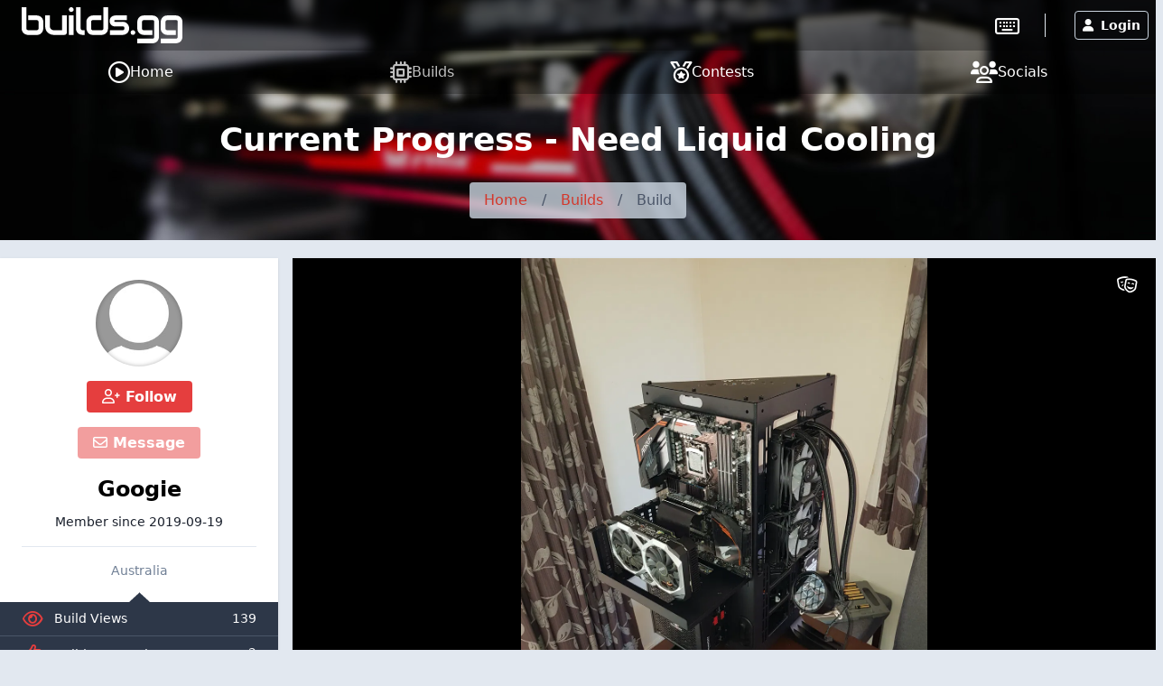

--- FILE ---
content_type: text/html; charset=UTF-8
request_url: https://builds.gg/builds/current-progress-need-liquid-cooling-20594
body_size: 11185
content:
<!DOCTYPE html>
<html lang="en">
	<head>
		<title>Current Progress - Need Liquid Cooling &raquo; builds.gg</title>
		<meta charset="utf-8">
		<meta name="author" content="builds.gg">
		<meta name="copyright" content="Trekade Media Limited">
		<meta http-equiv="X-UA-Compatible" content="IE=edge">
		<meta name="viewport" content="width=device-width, initial-scale=1">
		<meta name="description" content="All pictures, details and updates of this build by Googie posted on builds.gg">
		<meta name="keywords" content="build,details,modding,mod,community,googie,current-progress-need-liquid-cooling">
		<meta name="apple-itunes-app" content="app-id=1493932555">		<meta name="twitter:card" content="summary_large_image">
		<meta name="twitter:site" content="@builds_gg">
		<meta name="twitter:title" property="og:title" content="Current Progress - Need Liquid Cooling">
		<meta property="og:site_name" content="builds.gg">
		<meta property="og:image" content="https://p1.builds.gg/builds_pictures/20000/20594/90068/90068_1000.jpg">
		<meta property="og:url" content="https://builds.gg/builds/current-progress-need-liquid-cooling-20594">		<meta name="monetization" content="$ilp.uphold.com/Y3xgQf9NbiHa">
		<link rel="preconnect" href="https://p1.builds.gg/">
		<link rel="preload" href="https://a1.builds.gg/icons/bgg.ttf" as="font" crossorigin>
		<link rel="manifest" href="/manifest.json">
		<link rel="icon" type="image/png" sizes="16x16" href="https://a1.builds.gg/design/builds/16_c.png">
		<link rel="icon" type="image/png" sizes="32x32" href="https://a1.builds.gg/design/builds/32_c.png">
		<link rel="icon" type="image/png" sizes="128x128" href="https://a1.builds.gg/design/builds/128_c.png">
		<link rel="icon" type="image/png" sizes="192x192" href="https://a1.builds.gg/design/builds/192_c.png">
		<link rel="apple-touch-icon" sizes="120x120" href="https://a1.builds.gg/design/builds/120_c.png">
		<link rel="apple-touch-icon" sizes="152x152" href="https://a1.builds.gg/design/builds/152_c.png">
		<link rel="apple-touch-icon" sizes="167x167" href="https://a1.builds.gg/design/builds/167_c.png">
		<link rel="apple-touch-icon" sizes="180x180" href="https://a1.builds.gg/design/builds/180_c.png">
		<link rel="stylesheet" href="https://a1.builds.gg/ui/libraries-409b6633b1.css" media="all">
		<link rel="stylesheet" href="https://a1.builds.gg/ui/app-dd73889433.css" media="all">
				<script type="text/javascript">const cmc_baseURL='https://builds.gg/'; const cmc_loggedIn=false; const cmc_user_id=0; const cmc_user_name=""; const cmc_ws_user='https://ws.builds.gg'; const cmc_site='builds'; const cmc_site_title='builds.gg';</script>
		<script defer src="https://cdn.onesignal.com/sdks/OneSignalSDK.js" async=""></script>
		<script>const OneSignal = window.OneSignal || []; const onesignal_app='da81d942-302b-442c-bbc3-3dc130e51f46';</script>
		<script defer src="https://a1.builds.gg/ui/libraries-26f8217569.js"></script>
		<script defer src="https://a1.builds.gg/ui/components-c0e7b428b9.js"></script>
		<script defer src="https://a1.builds.gg/ui/select2-0f64f3a3a0.js"></script>
		<script defer src="https://a1.builds.gg/ui/swiper-e6d57f85db.js"></script>		<script defer src="https://a1.builds.gg/ui/app-b10e0cf8d0.js"></script>
        <script defer src="https://a1.builds.gg/ui/login_signup-d4a7452885.js"></script>        <script defer src="https://a1.builds.gg/ui/builds-f2d44dc7bb.js"></script><script defer src="https://a1.builds.gg/ui/user_list-20f9bcd92b.js"></script>

		<script src="https://cdn.usefathom.com/script.js" data-site="QHSBNPGB" defer></script>
	</head>
	<body class="relative theme-auto pb-10 sm:pb-0">
		<script>/**/</script>		<nav class="text-white fixed top-0 left-0 w-full nav-trans">
						<div class="w-full flex items-stretch nav-top">
				<div class="container mx-auto flex w-full items-stretch relative">
											<a href="/" class="px-2 sm:px-6 py-2 block text-white bgg-logo logo page-logo flex content-center" aria-label="Go to builds.gg start page"><svg class="fill-current h-6 md:h-10" xmlns="http://www.w3.org/2000/svg" viewBox="0 0 211 47.52"><path d="M28.36 27.78a8.66 8.66 0 0 1-.21 1.89 8.89 8.89 0 0 1-.61 1.94 9 9 0 0 1-1.12 1.83A7.36 7.36 0 0 1 24.79 35a8 8 0 0 1-2.2 1.06 9.27 9.27 0 0 1-2.84.41H8.64a10.09 10.09 0 0 1-1.84-.19 10.58 10.58 0 0 1-1.95-.64A9.75 9.75 0 0 1 3 34.5a8.35 8.35 0 0 1-1.53-1.63 8.7 8.7 0 0 1-1.07-2.2 9.46 9.46 0 0 1-.4-2.89V0h6.16v27.78a2.4 2.4 0 0 0 .71 1.82 2.49 2.49 0 0 0 1.77.66h11.1a2.34 2.34 0 0 0 1.8-.69 2.46 2.46 0 0 0 .66-1.79v-8.34a2.34 2.34 0 0 0-.69-1.8 2.46 2.46 0 0 0-1.77-.66H8.64v-6.16h11.1a8.09 8.09 0 0 1 1.84.22 8.56 8.56 0 0 1 1.92.61 9.26 9.26 0 0 1 1.85 1.11 7.32 7.32 0 0 1 1.54 1.64 8.17 8.17 0 0 1 1.1 2.2 9.24 9.24 0 0 1 .4 2.84zm30.84 5.54a3.13 3.13 0 0 1-.2 1.23 2.94 2.94 0 0 1-.67 1 3.11 3.11 0 0 1-2.15.88H42.23a12.76 12.76 0 0 1-2.44-.26 12.08 12.08 0 0 1-2.53-.83 15.06 15.06 0 0 1-2.44-1.47 9.94 9.94 0 0 1-2-2.15 11.79 11.79 0 0 1-1.42-2.94 12.34 12.34 0 0 1-.52-3.74V10.82H37v14.2a5.64 5.64 0 0 0 .4 2.18 5.08 5.08 0 0 0 2.79 2.7 6.19 6.19 0 0 0 2.09.35h10.77V10.82h6.15zm9.02 3.1h-6.15v-25.6h6.15zm14.46 0h-2.75a10 10 0 0 1-2.84-.45 8.53 8.53 0 0 1-2.79-1.47 8.08 8.08 0 0 1-2.15-2.68 8.71 8.71 0 0 1-.86-4V0h6.16v27.78a2.44 2.44 0 0 0 .71 1.82 2.49 2.49 0 0 0 1.77.66h2.75zm30.72-8.64a9.46 9.46 0 0 1-.4 2.89 8.38 8.38 0 0 1-1.07 2.23 7.67 7.67 0 0 1-1.53 1.63 9.65 9.65 0 0 1-1.85 1.09 9.8 9.8 0 0 1-1.94.64 10.28 10.28 0 0 1-1.85.19h-11.1a9.62 9.62 0 0 1-2.85-.4 8.79 8.79 0 0 1-2.22-1.07A8.07 8.07 0 0 1 87 33.39a8.84 8.84 0 0 1-1.09-1.83 9 9 0 0 1-.91-3.78v-8.34a8.54 8.54 0 0 1 .85-4 8.16 8.16 0 0 1 5-4.17 9.87 9.87 0 0 1 2.8-.45h11.1v6.16H93.7a2.53 2.53 0 0 0-1.87.64 2.44 2.44 0 0 0-.64 1.82v8.3a2.62 2.62 0 0 0 .62 1.94 2.49 2.49 0 0 0 1.85.64h11.1a2.46 2.46 0 0 0 1.87-.64 2.54 2.54 0 0 0 .62-1.84V0h6.15zm27.67 0a9.46 9.46 0 0 1-.4 2.86 8.7 8.7 0 0 1-1.07 2.23 7.47 7.47 0 0 1-1.54 1.63 9.58 9.58 0 0 1-1.84 1.09 9.89 9.89 0 0 1-1.95.64 10.09 10.09 0 0 1-1.84.19h-16.67v-6.16h16.62a2.53 2.53 0 0 0 1.89-.64 2.47 2.47 0 0 0 .64-1.84 2.25 2.25 0 0 0-2.48-2.47h-9.54a7.6 7.6 0 0 1-3.46-.71 7.11 7.11 0 0 1-2.32-1.77 7 7 0 0 1-1.28-2.3 7.94 7.94 0 0 1-.38-2.3 7.34 7.34 0 0 1 .74-3.45 6.74 6.74 0 0 1 1.84-2.3 7.07 7.07 0 0 1 2.42-1.25 8.26 8.26 0 0 1 2.44-.41H138v6.16h-15.07a1.93 1.93 0 0 0-.75.12.88.88 0 0 0-.41.28.83.83 0 0 0-.14.38 2.42 2.42 0 0 0 0 .38 1.31 1.31 0 0 0 .14.59.78.78 0 0 0 .28.31 1.39 1.39 0 0 0 .41.12h10a8.65 8.65 0 0 1 4 .85 8 8 0 0 1 2.68 2.15 8.28 8.28 0 0 1 1.47 2.8 9.66 9.66 0 0 1 .47 2.82zm8.1 5.54a2.91 2.91 0 0 1-.26 1.2 3.09 3.09 0 0 1-.66 1 2.87 2.87 0 0 1-1 .64 2.8 2.8 0 0 1-1.16.24 3 3 0 0 1-3.05-3.05 2.83 2.83 0 0 1 .24-1.16 2.87 2.87 0 0 1 .64-1 3.09 3.09 0 0 1 1-.66 2.91 2.91 0 0 1 1.2-.26 2.66 2.66 0 0 1 1.16.26 3.08 3.08 0 0 1 1.64 1.64 2.7 2.7 0 0 1 .25 1.15zm31.02 5.56a9.23 9.23 0 0 1-.41 2.84 7.94 7.94 0 0 1-1.06 2.23 7.05 7.05 0 0 1-1.54 1.63 8.41 8.41 0 0 1-1.85 1.09 8.59 8.59 0 0 1-1.94.62 8.75 8.75 0 0 1-1.85.21h-19.7v-6.13h19.7a2.5 2.5 0 0 0 1.87-.64 2.58 2.58 0 0 0 .62-1.85V19.44a2.21 2.21 0 0 0-2.49-2.46h-11.1a2.35 2.35 0 0 0-1.8.71 2.42 2.42 0 0 0-.66 1.75v8.34a2.47 2.47 0 0 0 .64 1.84 2.51 2.51 0 0 0 1.87.64h11.05v6.16h-11.1a10.28 10.28 0 0 1-1.85-.19 10.74 10.74 0 0 1-1.94-.64 9.75 9.75 0 0 1-1.82-1.09 7.47 7.47 0 0 1-1.54-1.63 8.7 8.7 0 0 1-1.07-2.2 9.78 9.78 0 0 1-.4-2.86v-8.37a9.45 9.45 0 0 1 .19-1.85 10 10 0 0 1 .64-1.91 8.9 8.9 0 0 1 1.09-1.85 7.71 7.71 0 0 1 1.63-1.54 8.36 8.36 0 0 1 2.23-1.06 9.18 9.18 0 0 1 2.84-.41h11.1a8.17 8.17 0 0 1 1.85.22 8.56 8.56 0 0 1 1.94.61 9.26 9.26 0 0 1 1.85 1.11 7.1 7.1 0 0 1 1.54 1.64 7.89 7.89 0 0 1 1.06 2.2 9.23 9.23 0 0 1 .41 2.84zm30.8 0a9.24 9.24 0 0 1-.4 2.84 8.24 8.24 0 0 1-1.07 2.23 6.85 6.85 0 0 1-1.53 1.63 8.35 8.35 0 0 1-1.85 1.09 10.05 10.05 0 0 1-3.79.83h-19.7v-6.13h19.7a2.52 2.52 0 0 0 1.87-.64 2.58 2.58 0 0 0 .61-1.85V19.44a2.2 2.2 0 0 0-2.48-2.46h-11.1a2.38 2.38 0 0 0-1.8.71 2.42 2.42 0 0 0-.66 1.75v8.34a2.47 2.47 0 0 0 .64 1.84 2.53 2.53 0 0 0 1.87.64h11.06v6.16h-11.1a10.09 10.09 0 0 1-1.84-.19 10.25 10.25 0 0 1-1.94-.64 9.82 9.82 0 0 1-1.83-1.09 8 8 0 0 1-1.54-1.63 8.68 8.68 0 0 1-1.1-2.2 9.46 9.46 0 0 1-.4-2.86v-8.37a10.23 10.23 0 0 1 .18-1.85 10.72 10.72 0 0 1 .64-1.91 9.36 9.36 0 0 1 1.09-1.85 7.76 7.76 0 0 1 1.64-1.54 8.3 8.3 0 0 1 2.22-1.06 9.27 9.27 0 0 1 2.84-.41h11.1a8.09 8.09 0 0 1 1.84.22 8.64 8.64 0 0 1 2 .61 9.19 9.19 0 0 1 1.84 1.11 6.9 6.9 0 0 1 1.54 1.64 8.19 8.19 0 0 1 1.07 2.2 9.24 9.24 0 0 1 .4 2.84zM68.2 3.06a2.88 2.88 0 0 1-.26 1.2 3.11 3.11 0 0 1-.67 1 2.86 2.86 0 0 1-1 .63 2.83 2.83 0 0 1-1.16.24 3.06 3.06 0 0 1-1.2-.24 3.18 3.18 0 0 1-1-.63 3.19 3.19 0 0 1-.64-1 3 3 0 0 1-.24-1.2 2.83 2.83 0 0 1 .24-1.16 2.74 2.74 0 0 1 .64-1 3 3 0 0 1 1-.67 2.91 2.91 0 0 1 1.2-.26 2.7 2.7 0 0 1 1.16.26 2.68 2.68 0 0 1 1 .67 2.68 2.68 0 0 1 .67 1 2.7 2.7 0 0 1 .26 1.16z"/></svg></a>
										<div class="flex-grow"></div>
											<div class="self-center border-r pr-7 mr-6"><a href="https://keebs.gg" class="xlink-keebs" target="_blank" aria-label="Go to keebs.gg" title="Go to keebs.gg"><i class="text-white far fa-keyboard text-xl sm:text-2xl align-text-top"></i></a></div>
										<div class="flex gap-3 sm:gap-6 items-stretch px-2 relative">
													<button class="h-8 my-auto btn btn-prim-inv-bright" data-modal="#modal_login"><i class="fa fa-user mr-2"></i>Login</button>
											</div>
				</div>
			</div>

						<div class="nav-menu w-full bg-gray-700 fixed bottom-0 left-0 sm:relative">
				<div class="container w-full flex items-center justify-around mx-auto">
					<a href="https://builds.gg/" aria-label="Home page and feed" class="lg:flex lg:items-center lg:gap-2 text-white pt-3 pb-4 md:py-2 px-2 text-center ">
						<i class="far fa-play-circle block lg:inline-block"></i>
						<span class="block lg:inline text-xs mt-1 lg:mt-0 lg:text-base">Home</span>
					</a><a href="https://builds.gg/builds" aria-label="Explore Build Database" class="lg:flex lg:items-center lg:gap-2 text-white pt-3 pb-4 md:py-2 px-2 text-center opacity-75">
						<i class="far fa-microchip block lg:inline-block"></i>
						<span class="block lg:inline text-xs mt-1 lg:mt-0 lg:text-base">Builds</span>
					</a><a href="https://builds.gg/contests" aria-label="Contest Overview" class="lg:flex lg:items-center lg:gap-2 text-white pt-3 pb-4 md:py-2 px-2 text-center ">
						<i class="far fa-medal block lg:inline-block"></i>
						<span class="block lg:inline text-xs mt-1 lg:mt-0 lg:text-base">Contests</span>
					</a><a href="https://builds.gg/socials" aria-label="Connect with us on social media" class="lg:flex lg:items-center lg:gap-2 text-white pt-3 pb-4 md:py-2 px-2 text-center ">
						<i class="far fa-users block lg:inline-block"></i>
						<span class="block lg:inline text-xs mt-1 lg:mt-0 lg:text-base">Socials</span>
					</a>				</div>
			</div>
		</nav>

		
		<div class="top-banner top-banner-builds">
	<div class="container mx-auto text-center pt-4">
		<h1 class="mb-3 md:mb-5 text-3xl md:text-4xl font-bold">Current Progress - Need Liquid Cooling</h1>
		<ol class="inline-flex flex-wrap w-auto overflow-hidden text-gray-700 bg-gray-400-op rounded mb-4 md:mb-6">
			<li><a href="/" class="block py-2 px-4 hover:underline">Home</a> </li>
						<li><div class="py-2">/</div></li>
			<li ><a href="/builds" class="block py-2 px-4 hover:underline " >Builds</a> </li>
						<li><div class="py-2">/</div></li>
			<li aria-current="page"><div class="py-2 px-4">Build</div> </li>
					</ol>
	</div>
</div>

				
		<div class="flex-grow">
						<div class="container my-5 mx-auto">
	<div class="flex flex-wrap md:-mx-2">
		<div class="w-full lg:w-4/12 xl:w-3/12 order-2 lg:order-1 md:px-2 mt-8 lg:mt-0">
			<div class="card card-p0">
    <div class="px-6 pt-6 pb-2 text-center">
        <a class="user-picture h-24 w-24 block mx-auto" aria-label="Go to user-profile of Googie" href="/users/googie-72536" style="background-image:url(https://a1.builds.gg/img/user_picture_default.jpg)"><span class="h-6 w-6 indicator tooltip-title indicator-offline" title="Not active currently"></span></a>
        <button class="block mx-auto mt-4 btn btn-prim" data-follow="72536"><i class="far fa-user-plus"></i> Follow</button>        <button class="block mx-auto mt-4 btn btn-prim" data-message-to="72536" data-message-to-name="Googie" data-message-enabled="0" data-message-reason=""><i class="far fa-envelope"></i> Message</button>        <a class="block text-2xl font-semibold mt-4 text-widget-txt hover:text-cred truncate" href="/users/googie-72536">Googie</a>
                        <div class="mt-2 pb-4 text-sm">Member since <span class="itime" data-time="1568874253" data-ago="0"></span></div>
                    <div class="border-t py-4 text-sm text-gray-600">
                                <div>Australia</div>            </div>
                            </div>

    <div class="relative text-left text-white text-sm bg-widget-stats-dark arrow-up-11-gray-800">
        <div class="flex py-2 px-6 justify-between border-b border-gray-700"><div><i class="far fa-eye text-red-600 w-6 mr-3 text-center text-xl align-middle"></i>Build Views</div><div>139</div></div>
        <div class="flex py-2 px-6 justify-between border-b border-gray-700"><div><i class="far fa-thumbs-up text-red-600 w-6 mr-3 text-center text-xl"></i>Build Approvals</div><div>2</div></div>
        <div class="flex py-2 px-6 justify-between border-b border-gray-700"><div><i class="far fa-fist-raised text-red-600 w-6 mr-3 text-center text-xl"></i>Fistbumps</div><div>0</div></div>
        <div class="flex py-2 px-6 justify-between border-b border-gray-700"><div><i class="far fa-users text-red-600 w-6 mr-3 text-center text-xl"></i>Followers</div><div>2</div></div>
        <div class="flex py-2 px-6 justify-between"><div><i class="far fa-comments text-red-600 w-6 mr-3 text-center text-xl"></i>Posts</div><div>0</div></div>
    </div>
</div>

						
						
						<div class="flex justify-around mt-4">
				<button data-report-type="build" data-report-id="20594" class="btn btn-blue-inv btn-sm"><i class="far fa-flag mr-2"></i>Report Build</button>
				<button class="btn btn-sm btn-prim-inv" data-ignore="72536"><i class="far fa-user-slash"></i> Ignore User</button>
			</div>
					</div>
		<div class="w-full lg:w-8/12 xl:w-9/12 order-1 lg:order-2 md:px-2">
			
									<div class="build-gallery bg-black overflow-hidden shadow mb-4">
				<div class="swiper-container-big swiper relative" style="height: 537px;">
					<div class="swiper-wrapper">
												<div class="swiper-slide bg-black text-center" data-height-ratio="1.3333333333333">
							<div class="swiper-zoom-container">
																	<img class="swiper-zoom-target swiper-lazy mx-auto max-w-full h-auto" style="max-height: 600px;" loading="lazy" src="https://p1.builds.gg/builds_pictures/20000/20594/90068/90068_1000.jpg" data-height-ratio="1.3333333333333" data-src-fullscreen="https://p1.builds.gg/builds_pictures/20000/20594/90068/90068_1920.jpg" alt="Work in progress...">
															</div>
							<div class="swiper-text text-align-left text-sm text-white w-full absolute bottom-0 left-0 px-3 py-2">Work in progress...</div>
							<div class="swiper-lazy-preloader swiper-lazy-preloader-white"></div>
						</div>
												<div class="swiper-slide bg-black text-center" data-height-ratio="1.3333333333333">
							<div class="swiper-zoom-container">
																	<img class="swiper-zoom-target swiper-lazy mx-auto max-w-full h-auto" style="max-height: 600px;" loading="lazy" src="https://p1.builds.gg/builds_pictures/20000/20594/90071/90071_1000.jpg" data-height-ratio="1.3333333333333" data-src-fullscreen="https://p1.builds.gg/builds_pictures/20000/20594/90071/90071_1920.jpg" alt="">
															</div>
							<div class="swiper-text text-align-left text-sm text-white w-full absolute bottom-0 left-0 px-3 py-2"></div>
							<div class="swiper-lazy-preloader swiper-lazy-preloader-white"></div>
						</div>
												<div class="swiper-slide bg-black text-center" data-height-ratio="1.3333333333333">
							<div class="swiper-zoom-container">
																	<img class="swiper-zoom-target swiper-lazy mx-auto max-w-full h-auto" style="max-height: 600px;" loading="lazy" src="https://p1.builds.gg/builds_pictures/20000/20594/90074/90074_1000.jpg" data-height-ratio="1.3333333333333" data-src-fullscreen="https://p1.builds.gg/builds_pictures/20000/20594/90074/90074_1920.jpg" alt="">
															</div>
							<div class="swiper-text text-align-left text-sm text-white w-full absolute bottom-0 left-0 px-3 py-2"></div>
							<div class="swiper-lazy-preloader swiper-lazy-preloader-white"></div>
						</div>
											</div>
					<div class="swiper-button-next swiper-button-next-0 swiper-button-white right-0 top-0 h-[85%] m-0 px-8"></div>
					<div class="swiper-button-prev swiper-button-prev-0 swiper-button-white left-0 top-0 h-[85%] m-0 px-8"></div>
					<div class="swiper-button-toggle swiper-button-toggle-0 absolute right-0 top-0 text-white z-50 leading-none text-lg cursor-pointer p-5" title="Toggle Theatre Mode"><i class="far fa-theater-masks"></i></div>
					<div class="swiper-logo hidden"><img src="https://a1.builds.gg/design/builds/logo.svg" alt="builds.gg"></div>
				</div>
				<div class="swiper-container-thumbnails bg-black h-auto" style="height: 100px;">
					<div class="swiper-wrapper">
						<div class="swiper-slide bg-cover bg-black bg-center" style="opacity: .3; transition: all 0.2s ease-in-out; background-image:url(https://p1.builds.gg/builds_pictures/20000/20594/90068/90068_400.jpg)" data-src-fullscreen="https://p1.builds.gg/builds_pictures/20000/20594/90068/90068_400.jpg"></div><div class="swiper-slide bg-cover bg-black bg-center" style="opacity: .3; transition: all 0.2s ease-in-out; background-image:url(https://p1.builds.gg/builds_pictures/20000/20594/90071/90071_400.jpg)" data-src-fullscreen="https://p1.builds.gg/builds_pictures/20000/20594/90071/90071_400.jpg"></div><div class="swiper-slide bg-cover bg-black bg-center" style="opacity: .3; transition: all 0.2s ease-in-out; background-image:url(https://p1.builds.gg/builds_pictures/20000/20594/90074/90074_400.jpg)" data-src-fullscreen="https://p1.builds.gg/builds_pictures/20000/20594/90074/90074_400.jpg"></div>					</div>
				</div>
			</div>
			
						<div class="flex flex-wrap items-center mb-4 justify-between">
				<div class="w-full md:w-auto px-2">
					<h1 class="text-2xl font-semibold break-all">Current Progress - Need Liquid Cooling</h1>
				</div>
				<div class="w-full md:-mx-1 px-2 md:w-auto text-right pt-2 md:pt-0">
					<button class="mx-1 btn btn-prim" data-approval="20594"><i class="far fa-thumbs-up"></i> Approve!</button>														</div>
			</div>

						
						<div class="card card-py0 mb-4 relative">
				<div class="pb-24 sm:pb-16 pt-6">
										<div class="border-b mb-8 pb-8">My first and best build ever...</div>
										<div class="flex flex-wrap -mx-2">
						<div class="w-full lg:w-6/12 py-2 px-2"><b>Color(s):</b> Silver </div>
						<div class="w-full lg:w-6/12 py-2 px-2"><b>RGB Lighting?</b> Yes</div>
													<div class="w-full lg:w-6/12 py-2 px-2"><b>Theme:</b> Case Mod</div>
							<div class="w-full lg:w-6/12 py-2 px-2"><b>Cooling:</b> Custom Liquid Cooling</div>
							<div class="w-full lg:w-6/12 py-2 px-2"><b>Size:</b> ATX</div>
							<div class="w-full lg:w-6/12 py-2 px-2"><b>Type:</b> General Build</div>
											</div>

										
										
										<div class="mt-6 border-t pt-4">
						<h2>Hardware</h2>
													<div class="md:flex hidden thead-tr thead-tr-sm">
								<div class="w-10/12 md:w-11/12 lg:w-10/12 xl:w-11/12 flex">
									<div class="w-3/12 th">Category / Value</div>
									<div class="w-9/12 th">Brand / Part</div>
								</div>
							</div>
														<div class="flex tbody-tr tbody-tr-sm items-center pb-2 md:pb-0 -mx-2 md:mx-0">
								<div class="w-10/12 md:w-11/12 lg:w-10/12 xl:w-11/12 flex flex-wrap">
									<div class="w-full md:w-3/12 td flex flex-wrap justify-between items-center">
										<div class="md:w-full">CPU</div>
										<div class="md:w-full text-xs text-secondary md:mt-1">&dollar; 243.30</div>
									</div>
									<div class="w-full md:w-9/12 td">
										<a href="/brands/intel-3">Intel</a> - <a href="/parts/core-i7-9700k-70">Core i7 9700K</a>										<div class="flex -mx-2 mt-1 text-xs text-secondary xl:justify-start justify-between"><div class="px-2">Socket: LGA 1151</div><div class="px-2">Cores: 8</div><div class="px-2">Integrated Graphics: Yes</div></div>									</div>
								</div>
								<div class="w-2/12 md:w-1/12 lg:w-2/12 xl:w-1/12 text-right td">
									<a href="/go/70/0/72536" target="_blank" class="btn btn-prim btn-sm" aria-label="Go to store"><i class="far fa-search"></i></a>								</div>
							</div>
														<div class="flex tbody-tr tbody-tr-sm items-center pb-2 md:pb-0 -mx-2 md:mx-0">
								<div class="w-10/12 md:w-11/12 lg:w-10/12 xl:w-11/12 flex flex-wrap">
									<div class="w-full md:w-3/12 td flex flex-wrap justify-between items-center">
										<div class="md:w-full">Motherboard</div>
										<div class="md:w-full text-xs text-secondary md:mt-1">&dollar; 298.86</div>
									</div>
									<div class="w-full md:w-9/12 td">
										<a href="/brands/gigabyte-6">Gigabyte</a> - <a href="/parts/aorus-gaming-3-wifi-14698">AORUS Gaming 3 WiFi</a>										<div class="flex -mx-2 mt-1 text-xs text-secondary xl:justify-start justify-between"><div class="px-2">Chipset: B360</div><div class="px-2">CPU Socket: LGA 1151</div><div class="px-2">Size: ATX</div></div>									</div>
								</div>
								<div class="w-2/12 md:w-1/12 lg:w-2/12 xl:w-1/12 text-right td">
									<a href="/go/14698/0/72536" target="_blank" class="btn btn-prim btn-sm" aria-label="Go to store"><i class="far fa-search"></i></a>								</div>
							</div>
														<div class="flex tbody-tr tbody-tr-sm items-center pb-2 md:pb-0 -mx-2 md:mx-0">
								<div class="w-10/12 md:w-11/12 lg:w-10/12 xl:w-11/12 flex flex-wrap">
									<div class="w-full md:w-3/12 td flex flex-wrap justify-between items-center">
										<div class="md:w-full">Memory</div>
										<div class="md:w-full text-xs text-secondary md:mt-1">&dollar; 228.68</div>
									</div>
									<div class="w-full md:w-9/12 td">
										<a href="/brands/corsair-11">Corsair</a> - <a href="/parts/vengeance-lpx-4400mhz-black-14928">Vengeance LPX (4400MHz) (Black)</a>										<div class="flex -mx-2 mt-1 text-xs text-secondary xl:justify-start justify-between"><div class="px-2">Type: DDR4</div><div class="px-2">Capacity: 8 GB</div></div>									</div>
								</div>
								<div class="w-2/12 md:w-1/12 lg:w-2/12 xl:w-1/12 text-right td">
									<a href="/go/14928/0/72536" target="_blank" class="btn btn-prim btn-sm" aria-label="Go to store"><i class="far fa-search"></i></a>								</div>
							</div>
														<div class="flex tbody-tr tbody-tr-sm items-center pb-2 md:pb-0 -mx-2 md:mx-0">
								<div class="w-10/12 md:w-11/12 lg:w-10/12 xl:w-11/12 flex flex-wrap">
									<div class="w-full md:w-3/12 td flex flex-wrap justify-between items-center">
										<div class="md:w-full">Graphics</div>
										<div class="md:w-full text-xs text-secondary md:mt-1">&dollar; 299.99</div>
									</div>
									<div class="w-full md:w-9/12 td">
										<a href="/brands/msi-7">MSI</a> - <a href="/parts/geforce-ventus-xs-oc-15459">GeForce VENTUS XS OC</a>										<div class="flex -mx-2 mt-1 text-xs text-secondary xl:justify-start justify-between"><div class="px-2">Chip Manufacturer: NVIDIA</div><div class="px-2">Chip: GTX 1650</div><div class="px-2">Interface: PCIe x16</div></div>									</div>
								</div>
								<div class="w-2/12 md:w-1/12 lg:w-2/12 xl:w-1/12 text-right td">
									<a href="/go/15459/0/72536" target="_blank" class="btn btn-prim btn-sm" aria-label="Go to store"><i class="far fa-search"></i></a>								</div>
							</div>
														<div class="flex tbody-tr tbody-tr-sm items-center pb-2 md:pb-0 -mx-2 md:mx-0">
								<div class="w-10/12 md:w-11/12 lg:w-10/12 xl:w-11/12 flex flex-wrap">
									<div class="w-full md:w-3/12 td flex flex-wrap justify-between items-center">
										<div class="md:w-full">Storage</div>
										<div class="md:w-full text-xs text-secondary md:mt-1"></div>
									</div>
									<div class="w-full md:w-9/12 td">
										<a href="/brands/samsung-21">Samsung</a> - <a href="/parts/830-9467">830</a>										<div class="flex -mx-2 mt-1 text-xs text-secondary xl:justify-start justify-between"><div class="px-2">Form Factor: 2.5 Inch</div><div class="px-2">Capacity: 128 GB</div></div>									</div>
								</div>
								<div class="w-2/12 md:w-1/12 lg:w-2/12 xl:w-1/12 text-right td">
									<a href="/go/9467/0/72536" target="_blank" class="btn btn-prim btn-sm" aria-label="Go to store"><i class="far fa-search"></i></a>								</div>
							</div>
														<div class="flex tbody-tr tbody-tr-sm items-center pb-2 md:pb-0 -mx-2 md:mx-0">
								<div class="w-10/12 md:w-11/12 lg:w-10/12 xl:w-11/12 flex flex-wrap">
									<div class="w-full md:w-3/12 td flex flex-wrap justify-between items-center">
										<div class="md:w-full">PSU</div>
										<div class="md:w-full text-xs text-secondary md:mt-1"></div>
									</div>
									<div class="w-full md:w-9/12 td">
										<a href="/brands/cooler-master-39">Cooler Master</a> - <a href="/parts/gxii-750w-8585">GXII 750W</a>										<div class="flex -mx-2 mt-1 text-xs text-secondary xl:justify-start justify-between"><div class="px-2">Wattage: 750</div><div class="px-2">Form Factor: ATX</div><div class="px-2">Efficiency: 80+ Bronze</div></div>									</div>
								</div>
								<div class="w-2/12 md:w-1/12 lg:w-2/12 xl:w-1/12 text-right td">
									<a href="/go/8585/0/72536" target="_blank" class="btn btn-prim btn-sm" aria-label="Go to store"><i class="far fa-search"></i></a>								</div>
							</div>
														<div class="flex tbody-tr tbody-tr-sm items-center pb-2 md:pb-0 -mx-2 md:mx-0">
								<div class="w-10/12 md:w-11/12 lg:w-10/12 xl:w-11/12 flex flex-wrap">
									<div class="w-full md:w-3/12 td flex flex-wrap justify-between items-center">
										<div class="md:w-full">Case</div>
										<div class="md:w-full text-xs text-secondary md:mt-1"></div>
									</div>
									<div class="w-full md:w-9/12 td">
										<a href="/brands/custom-117">Custom</a> - <a href="/parts/custom-4888">Custom</a> <small>(custom)</small>																			</div>
								</div>
								<div class="w-2/12 md:w-1/12 lg:w-2/12 xl:w-1/12 text-right td">
																	</div>
							</div>
														<div class="flex tbody-tr tbody-tr-sm items-center pb-2 md:pb-0 -mx-2 md:mx-0">
								<div class="w-10/12 md:w-11/12 lg:w-10/12 xl:w-11/12 flex flex-wrap">
									<div class="w-full md:w-3/12 td flex flex-wrap justify-between items-center">
										<div class="md:w-full">Case</div>
										<div class="md:w-full text-xs text-secondary md:mt-1">&dollar; 199.99</div>
									</div>
									<div class="w-full md:w-9/12 td">
										<a href="/brands/thermaltake-37">Thermaltake</a> - <a href="/parts/core-p90-1666">Core P90</a>										<div class="flex -mx-2 mt-1 text-xs text-secondary xl:justify-start justify-between"><div class="px-2">Type: Mid-Tower</div><div class="px-2">Side Panel: Tempered Glass</div></div>									</div>
								</div>
								<div class="w-2/12 md:w-1/12 lg:w-2/12 xl:w-1/12 text-right td">
									<a href="/go/1666/0/72536" target="_blank" class="btn btn-prim btn-sm" aria-label="Go to store"><i class="far fa-search"></i></a>								</div>
							</div>
							
							
																		</div>

														</div>

								<div class="bg-widget-stats text-widget-stats-txt text-sm px-8 flex flex-wrap w-full justify-between absolute bottom-0 left-0">
					<div class="w-6/12 sm:w-auto py-2 tooltip-title" title="Views"><i class="far fa-eye mr-2"></i><span>139</span></div>
					<div class="w-6/12 sm:w-auto py-2 tooltip-title" title="Approvals"><i class="far fa-thumbs-up mr-2"></i><span>2</span></div>
					<div class="w-6/12 sm:w-auto py-2 tooltip-title" title="Published"><i class="far fa-globe mr-2"></i><span><span class="itime" data-time="1568875568" data-ago="1"></span></span></div>
					<div class="w-6/12 sm:w-auto py-2 tooltip-title" title="Last Updated"><i class="far fa-rss mr-2"></i><span><span class="itime" data-time="1568875568" data-ago="1"></span></span></div>
				</div>
			</div>

			<div class="social-share flex flex-wrap mt-6 items-center justify-between md:-mx-1" data-title="Current Progress - Need Liquid Cooling on builds.gg" data-url="https://builds.gg/builds/current-progress-need-liquid-cooling-20594">
	<div class="w-full xl:w-2/12 text-center px-1 pb-3 xl:pb-0"><b>Share on:</b></div>
	<div class="w-2/12 md:w-auto py-1 md:py-0 px-1"><a class="btn btn-block fb" data-provider="facebook" title="Facebook"><i class="fab fa-facebook-f"></i></a></div>
	<div class="w-2/12 md:w-auto py-1 md:py-0 px-1"><a class="btn btn-block fbm" data-provider="messenger" title="Facebook Messenger"><i class="fab fa-facebook-messenger"></i></a></div>
	<div class="w-2/12 md:w-auto py-1 md:py-0 px-1"><a class="btn btn-block tw" data-provider="twitter" title="Twitter"><i class="fab fa-twitter"></i></a></div>
	<div class="w-2/12 md:w-auto py-1 md:py-0 px-1"><a class="btn btn-block wa" data-provider="whatsapp" title="Whatsapp"><i class="fab fa-whatsapp"></i></a></div>
	<div class="w-2/12 md:w-auto py-1 md:py-0 px-1"><a class="btn btn-block li" data-provider="linkedin" title="LinkedIn"><i class="fab fa-linkedin-in"></i></a></div>
	<div class="w-2/12 md:w-auto py-1 md:py-0 px-1"><a class="btn btn-block re" data-provider="reddit" title="Reddit"><i class="fab fa-reddit-alien"></i></a></div>
	<div class="w-2/12 md:w-auto py-1 md:py-0 px-1"><a class="btn btn-block vk" data-provider="vk" title="VK"><i class="fab fa-vk"></i></a></div>
	<div class="w-2/12 md:w-auto py-1 md:py-0 px-1"><a class="btn btn-block line" data-provider="line" title="Line"><i class="fab fa-line"></i></a></div>
	<div class="w-2/12 md:w-auto py-1 md:py-0 px-1"><a class="btn btn-block tg" data-provider="telegram" title="Telegram"><i class="fab fa-telegram-plane"></i></a></div>
	<div class="w-2/12 md:w-auto py-1 md:py-0 px-1"><a class="btn btn-block gm" data-provider="gmail" title="Gmail"><i class="fab fa-google"></i></a></div>
	<div class="w-2/12 md:w-auto py-1 md:py-0 px-1"><a class="btn btn-block em" data-provider="email" title="Email"><i class="far fa-envelope"></i></a></div>
	<div class="w-2/12 md:w-auto py-1 md:py-0 px-1"><a class="btn btn-block sh" data-provider="share" title="Copy Link"><i class="far fa-link"></i></a></div>
</div>

						<div class="flex flex-wrap mt-6 md:-mx-2 items-center">
				<div class="w-full lg:w-2/12 text-center pb-2 lg:pb-0 px-2"><b>Approved by:</b></div>
				<div class="flex-1 truncate px-2 text-center"><div id="approvals" class="user-list-approvals flex flex-wrap pl-1" data-users-type="approvals" data-users-type-id="20594"></div></div>
			</div>

						<div class="card comments mt-6" id="comments" data-module="build" data-module-id="20594"></div>
		</div>
	</div>
</div>

<div class="hidden" data-register-token="891576bca63f729d2edf7c0a67c1052e61b6943b" data-register-id="20594"></div>

		</div>

		<footer class="bg-gray-800 text-gray-400 text-sm">
			<div class="w-full shadow-inner">
				<div class="container mx-auto flex flex-wrap">
					<div class="w-full md:w-4/12 py-4 px-3">
						<h2>About Us</h2>
													<p>Builds.gg is an online community for PC builders from across the globe. Created by some of the world's most prolific PC builders, builds.gg connects people with a common passion for everything PC and PC technology related.</p>
											</div>
					<div class="w-full md:w-4/12 py-4 px-3">
						<h2>Recent News</h2>
												<div>
							<div class="text-gray-400 text-xs">
								<i class="far fa-newspaper"></i> <span class="itime" data-time="1646188200" data-ago="1"></span>
								<i class="far fa-comment ml-3"></i> 9
							</div>
							<a href="/news/february-2022-mvb-winner-announcement-84" class="block mb-3">February 2022 MVB Winner Announcement</a>
						</div>
												<div>
							<div class="text-gray-400 text-xs">
								<i class="far fa-newspaper"></i> <span class="itime" data-time="1644413400" data-ago="1"></span>
								<i class="far fa-comment ml-3"></i> 5
							</div>
							<a href="/news/january-2022-mvb-winner-announcement-83" class="block mb-3">January 2022 MVB Winner Announcement</a>
						</div>
												<div>
							<div class="text-gray-400 text-xs">
								<i class="far fa-newspaper"></i> <span class="itime" data-time="1641353400" data-ago="1"></span>
								<i class="far fa-comment ml-3"></i> 7
							</div>
							<a href="/news/build-of-the-month-december-update-82" class="block ">Build of the Month December Update</a>
						</div>
											</div>
					<div class="w-full md:w-4/12 py-4 px-3">
						<h2>Recently Active Users</h2>
						<div class="flex flex-wrap">
							<a class="w-3/6 py-2 px-1 flex items-center" href="/users/tbizzle102-103740"><span class="block flex-shrink-0 user-picture h-8 w-8 ll" data-background-image="https://a1.builds.gg/img/user_picture_default.jpg"></span><span class="block flex-shrink pl-2 truncate">TBizzle102</span></a><a class="w-3/6 py-2 px-1 flex items-center" href="/users/dalainos-86662"><span class="block flex-shrink-0 user-picture h-8 w-8 ll" data-background-image="https://p1.builds.gg/user_pictures/86000/86662_1615233721.jpg"></span><span class="block flex-shrink pl-2 truncate">Dalainos</span></a><a class="w-3/6 py-2 px-1 flex items-center" href="/users/c8v2-103869"><span class="block flex-shrink-0 user-picture h-8 w-8 ll" data-background-image="https://a1.builds.gg/img/user_picture_default.jpg"></span><span class="block flex-shrink pl-2 truncate">c8v2</span></a><a class="w-3/6 py-2 px-1 flex items-center" href="/users/overchilled_pcbuilds-1399"><span class="block flex-shrink-0 user-picture h-8 w-8 ll" data-background-image="https://p1.builds.gg/user_pictures/1000/1399_1614375338.jpg"></span><span class="block flex-shrink pl-2 truncate">OverChilled_PCBuilds</span></a><a class="w-3/6 py-2 px-1 flex items-center" href="/users/aig-97700"><span class="block flex-shrink-0 user-picture h-8 w-8 ll" data-background-image="https://a1.builds.gg/img/user_picture_default.jpg"></span><span class="block flex-shrink pl-2 truncate">AIG</span></a><a class="w-3/6 py-2 px-1 flex items-center" href="/users/skizo-93447"><span class="block flex-shrink-0 user-picture h-8 w-8 ll" data-background-image="https://a1.builds.gg/img/user_picture_default.jpg"></span><span class="block flex-shrink pl-2 truncate">Skizo</span></a>						</div>
					</div>
				</div>
			</div>
			<div class="footer-slider">
				<div class="swiper">
					<div class="swiper-wrapper"><div class="swiper-slide"><a href="/builds/h500i-350-build-12702" aria-label="H500i $350 build" class="swiper-lazy" data-background="[data-uri]" data-background-lazy="https://p1.builds.gg/builds_pictures/12000/12702/42570/42570_400.jpg"></a></div><div class="swiper-slide"><a href="/builds/project-sentinel-on-is-12704" aria-label="Project Sentinel ON /IS" class="swiper-lazy" data-background="[data-uri]" data-background-lazy="https://p1.builds.gg/builds_pictures/12000/12704/43108/43108_400.jpg"></a></div><div class="swiper-slide"><a href="/builds/ice-dragon-12711" aria-label="Ice Dragon" class="swiper-lazy" data-background="[data-uri]" data-background-lazy="https://p1.builds.gg/builds_pictures/12000/12711/42653/42653_400.jpg"></a></div><div class="swiper-slide"><a href="/builds/corsair-addict-12712" aria-label="Corsair Addict" class="swiper-lazy" data-background="[data-uri]" data-background-lazy="https://p1.builds.gg/builds_pictures/12000/12712/42671/42671_400.jpg"></a></div><div class="swiper-slide"><a href="/builds/night-and-day-12714" aria-label="Night and day" class="swiper-lazy" data-background="[data-uri]" data-background-lazy="https://p1.builds.gg/builds_pictures/12000/12714/43480/43480_400.jpg"></a></div><div class="swiper-slide"><a href="/builds/the-fps-killer-12716" aria-label="The FPS killer" class="swiper-lazy" data-background="[data-uri]" data-background-lazy="https://p1.builds.gg/builds_pictures/12000/12716/42684/42684_400.jpg"></a></div><div class="swiper-slide"><a href="/builds/tiny-green-jedi-12719" aria-label="Tiny Green Jedi" class="swiper-lazy" data-background="[data-uri]" data-background-lazy="https://p1.builds.gg/builds_pictures/12000/12719/77338/77338_400.jpg"></a></div><div class="swiper-slide"><a href="/abc/amd-blue-boi-less-than-900-12720" aria-label="AMD Blue Boi - Less than $900!" class="swiper-lazy" data-background="[data-uri]" data-background-lazy="https://p1.builds.gg/builds_pictures/12000/12720/58831/58831_400.jpg"></a></div><div class="swiper-slide"><a href="/builtbydanny/custom-painted-i7-7700k-1070ti-gaming-computer-12723" aria-label="Custom Painted i7 7700k 1070Ti Gaming Computer" class="swiper-lazy" data-background="[data-uri]" data-background-lazy="https://p1.builds.gg/builds_pictures/12000/12723/42708/42708_400.jpg"></a></div><div class="swiper-slide"><a href="/builds/entering-contest-to-winbuy-a-case-12726" aria-label="Entering Contest to Win/Buy a Case" class="swiper-lazy" data-background="[data-uri]" data-background-lazy="https://p1.builds.gg/builds_pictures/12000/12726/48850/48850_400.jpg"></a></div></div>
				</div>
			</div>
			<div class="w-full shadow-inner bg-gray-700">
				<div class="container mx-auto flex flex-wrap items-center">
					<div class="w-full lg:w-8/12 py-3 px-2 break-words">
						<div class="py-1"><span class="font-semibold text-lg mr-4">General</span><a href="/" class="px-2">Home</a><a href="/news" class="px-2">News</a><a href="/builds" class="px-2">Builds</a></div>
						<div class="py-1"><span class="font-semibold text-lg mr-4">Community</span><a href="/socials" class="px-2">Socials</a><a href="/awards" class="px-2">Awards</a><a href="/users" class="px-2">Builders</a><a href="/mvb" class="px-2">Most Valuable Builders</a></div>
						<div class="py-1"><span class="font-semibold text-lg mr-4">Activity</span><a href="/contests" class="px-2">Contests</a></div>
						<div class="py-1"><span class="font-semibold text-lg mr-4">Useful Links</span><a href="/about" class="px-2">About Us</a><a href="/support" class="px-2">Help & Support</a><a href="/tos" class="px-2">Terms of Use</a><a href="/privacy" class="px-2">Privacy Policy</a><a href="/copyright" class="px-2">Copyright</a><a href="/disclaimer" class="px-2">Disclaimer</a></div>
					</div>
					<div class="w-full lg:w-4/12 py-3 px-2 text-center">
						<div class="flex items-center justify-around mb-6">
							<a href="https://play.google.com/store/apps/details?id=gg.builds.app" target="_blank" rel="noopener noreferrer"><img class="h-12 ll" alt="Google Playstore" data-src="https://a1.builds.gg/design/playstore.svg"></a>							<a href="https://apps.apple.com/us/app/builds-gg/id1493932555" target="_blank" rel="noopener noreferrer"><img class="h-12 ll" alt="Apple AppStore" data-src="https://a1.builds.gg/design/appstore.svg"></a>						</div>
						<a href="https://www.trekade.com" target="_blank" rel="noopener noreferrer"><img src="https://a1.builds.gg/design/trekade_logo_white_horizontal.svg" alt="Trekade Media" class="h-10 mx-auto"></a>
						<div class="mt-2 text-xs">&copy; 2018-2026 <a href="https://www.trekade.com">Trekade Media Limited</a> - All rights reserved.</div>
					</div>
				</div>
			</div>
		</footer>

					<div class="modal modal-sm" id="modal_login">
				<div class="modal-header">
					<h5>Login</h5>
				</div>
				<div class="modal-body">
					<div class="px-4">
						<div class="alert alert-info hidden login-required mt-3 mb-1">
							<b>This part of our website requires a login.</b>
							<div class="mt-2">Please login with your credentials to proceed. If you do not have an account yet, don't worry. It's easy, painless, and completely free to signup!</div>
						</div>
						<label>
							<span>Your email address:</span>
							<input type="email" id="cmc-login-email" placeholder="email@domain.tld">
						</label>
						<label>
							<span>Your password:</span>
							<input id="cmc-login-passwd" type="password" placeholder="Password">
						</label>
						<div id="cmc-login-alert" class="hidden mt-2"></div>
						<button id="cmc-login-submit" class="btn btn-prim btn-block mt-2">Login</button>
						<button id="cmc-login-lost" class="btn btn-sec btn-block mt-2">Lost your password?</button>
						<button id="cmc-login-signup" data-modal="#modal_signup" class="btn btn-sec btn-block mt-2">No account yet? Sign up!</button>
						<div class="login-or my-2 text-center uppercase relative z-10"><span class="bg-widget px-2">or simply</span></div>
						<button id="cmc-login-google" class="btn btn-google btn-block mb-2"><i class="fab fa-google"></i> Login with Google</button>
						<button id="cmc-login-apple" class="btn btn-apple btn-block mb-4"><i class="fab fa-apple"></i> Login with Apple</button>
					</div>
				</div>
			</div>

			<div class="modal modal-lg" id="modal_signup">
				<div class="modal-header">
					<h5>Sign Up</h5>
				</div>
				<div class="modal-body">
					<div class="block md:flex">
						<label class="px-4 md:flex-1">
							<span>Your email address:</span>
							<input type="email" id="cmc-signup-email" placeholder="email@domain.tld">
						</label>
						<label class="px-4 md:flex-1">
							<span>Repeat your email address:</span>
							<input type="email" id="cmc-signup-email2" placeholder="email@domain.tld">
						</label>
					</div>
					<div class="block md:flex">
						<label class="px-4 md:flex-1">
							<span>Your password:</span>
							<input id="cmc-signup-passwd" type="password" placeholder="Password">
						</label>
						<label class="px-4 md:flex-1">
							<span>Repeat your password:</span>
							<input id="cmc-signup-passwd2" type="password" placeholder="Password">
						</label>
					</div>
					<div class="block md:flex">
						<label class="px-4 md:flex-1">
							<span>Your username:</span>
							<input type="text" id="cmc-signup-username" placeholder="bestmodder2000">
						</label>
						<label class="px-4 md:flex-1">
							<span>Your country:</span>
							<select id="cmc-signup-country"><option value="AF" >Afghanistan</option><option value="AX" >Åland Islands</option><option value="AL" >Albania</option><option value="DZ" >Algeria</option><option value="AS" >American Samoa</option><option value="AD" >Andorra</option><option value="AO" >Angola</option><option value="AI" >Anguilla</option><option value="AQ" >Antarctica</option><option value="AG" >Antigua and Barbuda</option><option value="AR" >Argentina</option><option value="AM" >Armenia</option><option value="AW" >Aruba</option><option value="AC" >Ascension Island</option><option value="AU" >Australia</option><option value="AT" >Austria</option><option value="AZ" >Azerbaijan</option><option value="BS" >Bahamas</option><option value="BH" >Bahrain</option><option value="BD" >Bangladesh</option><option value="BB" >Barbados</option><option value="BY" >Belarus</option><option value="BE" >Belgium</option><option value="BZ" >Belize</option><option value="BJ" >Benin</option><option value="BM" >Bermuda</option><option value="BT" >Bhutan</option><option value="BO" >Bolivia</option><option value="BA" >Bosnia and Herzegovina</option><option value="BW" >Botswana</option><option value="BV" >Bouvet Island</option><option value="BR" >Brazil</option><option value="IO" >British Indian Ocean Territory</option><option value="VG" >British Virgin Islands</option><option value="BN" >Brunei</option><option value="BG" >Bulgaria</option><option value="BF" >Burkina Faso</option><option value="BI" >Burundi</option><option value="KH" >Cambodia</option><option value="CM" >Cameroon</option><option value="CA" >Canada</option><option value="IC" >Canary Islands</option><option value="CV" >Cape Verde</option><option value="BQ" >Caribbean Netherlands</option><option value="KY" >Cayman Islands</option><option value="CF" >Central African Republic</option><option value="EA" >Ceuta and Melilla</option><option value="TD" >Chad</option><option value="CL" >Chile</option><option value="CN" >China</option><option value="CX" >Christmas Island</option><option value="CP" >Clipperton Island</option><option value="CC" >Cocos (Keeling) Islands</option><option value="CO" >Colombia</option><option value="KM" >Comoros</option><option value="CD" >Congo (DRC)</option><option value="CG" >Congo (Republic)</option><option value="CK" >Cook Islands</option><option value="CR" >Costa Rica</option><option value="CI" >Côte d’Ivoire</option><option value="HR" >Croatia</option><option value="CU" >Cuba</option><option value="CW" >Curaçao</option><option value="CY" >Cyprus</option><option value="CZ" >Czech Republic</option><option value="DK" >Denmark</option><option value="DG" >Diego Garcia</option><option value="DJ" >Djibouti</option><option value="DM" >Dominica</option><option value="DO" >Dominican Republic</option><option value="EC" >Ecuador</option><option value="EG" >Egypt</option><option value="SV" >El Salvador</option><option value="GQ" >Equatorial Guinea</option><option value="ER" >Eritrea</option><option value="EE" >Estonia</option><option value="ET" >Ethiopia</option><option value="FK" >Falkland Islands</option><option value="FO" >Faroe Islands</option><option value="FJ" >Fiji</option><option value="FI" >Finland</option><option value="FR" >France</option><option value="GF" >French Guiana</option><option value="PF" >French Polynesia</option><option value="TF" >French Southern Territories</option><option value="GA" >Gabon</option><option value="GM" >Gambia</option><option value="GE" >Georgia</option><option value="DE" >Germany</option><option value="GH" >Ghana</option><option value="GI" >Gibraltar</option><option value="GR" >Greece</option><option value="GL" >Greenland</option><option value="GD" >Grenada</option><option value="GP" >Guadeloupe</option><option value="GU" >Guam</option><option value="GT" >Guatemala</option><option value="GG" >Guernsey</option><option value="GN" >Guinea</option><option value="GW" >Guinea-Bissau</option><option value="GY" >Guyana</option><option value="HT" >Haiti</option><option value="HM" >Heard & McDonald Islands</option><option value="HN" >Honduras</option><option value="HK" >Hong Kong</option><option value="HU" >Hungary</option><option value="IS" >Iceland</option><option value="IN" >India</option><option value="ID" >Indonesia</option><option value="IR" >Iran</option><option value="IQ" >Iraq</option><option value="IE" >Ireland</option><option value="IM" >Isle of Man</option><option value="IL" >Israel</option><option value="IT" >Italy</option><option value="JM" >Jamaica</option><option value="JP" >Japan</option><option value="JE" >Jersey</option><option value="JO" >Jordan</option><option value="KZ" >Kazakhstan</option><option value="KE" >Kenya</option><option value="KI" >Kiribati</option><option value="XK" >Kosovo</option><option value="KW" >Kuwait</option><option value="KG" >Kyrgyzstan</option><option value="LA" >Laos</option><option value="LV" >Latvia</option><option value="LB" >Lebanon</option><option value="LS" >Lesotho</option><option value="LR" >Liberia</option><option value="LY" >Libya</option><option value="LI" >Liechtenstein</option><option value="LT" >Lithuania</option><option value="LU" >Luxembourg</option><option value="MO" >Macau</option><option value="MK" >Macedonia (FYROM)</option><option value="MG" >Madagascar</option><option value="MW" >Malawi</option><option value="MY" >Malaysia</option><option value="MV" >Maldives</option><option value="ML" >Mali</option><option value="MT" >Malta</option><option value="MH" >Marshall Islands</option><option value="MQ" >Martinique</option><option value="MR" >Mauritania</option><option value="MU" >Mauritius</option><option value="YT" >Mayotte</option><option value="MX" >Mexico</option><option value="FM" >Micronesia</option><option value="MD" >Moldova</option><option value="MC" >Monaco</option><option value="MN" >Mongolia</option><option value="ME" >Montenegro</option><option value="MS" >Montserrat</option><option value="MA" >Morocco</option><option value="MZ" >Mozambique</option><option value="MM" >Myanmar (Burma)</option><option value="NA" >Namibia</option><option value="NR" >Nauru</option><option value="NP" >Nepal</option><option value="NL" >Netherlands</option><option value="NC" >New Caledonia</option><option value="NZ" >New Zealand</option><option value="NI" >Nicaragua</option><option value="NE" >Niger</option><option value="NG" >Nigeria</option><option value="NU" >Niue</option><option value="NF" >Norfolk Island</option><option value="MP" >Northern Mariana Islands</option><option value="KP" >North Korea</option><option value="NO" >Norway</option><option value="OM" >Oman</option><option value="PK" >Pakistan</option><option value="PW" >Palau</option><option value="PS" >Palestine</option><option value="PA" >Panama</option><option value="PG" >Papua New Guinea</option><option value="PY" >Paraguay</option><option value="PE" >Peru</option><option value="PH" >Philippines</option><option value="PN" >Pitcairn Islands</option><option value="PL" >Poland</option><option value="PT" >Portugal</option><option value="PR" >Puerto Rico</option><option value="QA" >Qatar</option><option value="RE" >Réunion</option><option value="RO" >Romania</option><option value="RU" >Russia</option><option value="RW" >Rwanda</option><option value="BL" >Saint Barthélemy</option><option value="SH" >Saint Helena</option><option value="KN" >Saint Kitts and Nevis</option><option value="LC" >Saint Lucia</option><option value="MF" >Saint Martin</option><option value="PM" >Saint Pierre and Miquelon</option><option value="WS" >Samoa</option><option value="SM" >San Marino</option><option value="ST" >São Tomé and Príncipe</option><option value="SA" >Saudi Arabia</option><option value="SN" >Senegal</option><option value="RS" >Serbia</option><option value="SC" >Seychelles</option><option value="SL" >Sierra Leone</option><option value="SG" >Singapore</option><option value="SX" >Sint Maarten</option><option value="SK" >Slovakia</option><option value="SI" >Slovenia</option><option value="SB" >Solomon Islands</option><option value="SO" >Somalia</option><option value="ZA" >South Africa</option><option value="GS" >South Georgia & South Sandwich Islands</option><option value="KR" >South Korea</option><option value="SS" >South Sudan</option><option value="ES" >Spain</option><option value="LK" >Sri Lanka</option><option value="VC" >St. Vincent & Grenadines</option><option value="SD" >Sudan</option><option value="SR" >Suriname</option><option value="SJ" >Svalbard and Jan Mayen</option><option value="SZ" >Swaziland</option><option value="SE" >Sweden</option><option value="CH" >Switzerland</option><option value="SY" >Syria</option><option value="TW" >Taiwan</option><option value="TJ" >Tajikistan</option><option value="TZ" >Tanzania</option><option value="TH" >Thailand</option><option value="TL" >Timor-Leste</option><option value="TG" >Togo</option><option value="TK" >Tokelau</option><option value="TO" >Tonga</option><option value="TT" >Trinidad and Tobago</option><option value="TA" >Tristan da Cunha</option><option value="TN" >Tunisia</option><option value="TR" >Turkey</option><option value="TM" >Turkmenistan</option><option value="TC" >Turks and Caicos Islands</option><option value="TV" >Tuvalu</option><option value="UM" >U.S. Outlying Islands</option><option value="VI" >U.S. Virgin Islands</option><option value="UG" >Uganda</option><option value="UA" >Ukraine</option><option value="AE" >United Arab Emirates</option><option value="GB" >United Kingdom</option><option value="US" selected>United States</option><option value="UY" >Uruguay</option><option value="UZ" >Uzbekistan</option><option value="VU" >Vanuatu</option><option value="VA" >Vatican City</option><option value="VE" >Venezuela</option><option value="VN" >Vietnam</option><option value="WF" >Wallis and Futuna</option><option value="EH" >Western Sahara</option><option value="YE" >Yemen</option><option value="ZM" >Zambia</option><option value="ZW" >Zimbabwe</option></select>
						</label>
					</div>
					<div class="px-4 mt-2">
						<label>
							<input type="checkbox" id="cmc-signup-rules" value="1"> I have read and agree to the <a href="/tos" target="_blank">Terms of Use</a> and <a href="/privacy" target="_blank">Privacy Policy</a>.
						</label>
						<label>
							<input type="checkbox" id="cmc-signup-newsletter" value="1"> Please send me occasional updates and news via email.
						</label>
					</div>

					<div class="px-4 mt-2">
						<div id="cmc-signup-alert" class="hidden mt-2"></div>
						<button id="cmc-signup-submit" class="btn btn-prim btn-block mt-2">Sign Up</button>
						<div class="login-or my-2 text-center uppercase relative z-10"><span class="bg-widget px-2">or simply</span></div>
						<button id="cmc-signup-google" class="btn btn-google btn-block mb-2"><i class="fab fa-google"></i> Login with Google</button>
						<button id="cmc-signup-apple" class="btn btn-apple btn-block mb-4"><i class="fab fa-apple"></i> Login with Apple</button>
					</div>
				</div>
			</div>

			<script src="https://www.google.com/recaptcha/api.js?render=6LeOf5gUAAAAAO-VO0KXewbJ0GHpqz0n0CVbjJfT"></script>
			<style>.grecaptcha-badge { visibility: hidden; }</style>
		
		<div class="modal" id="modal_empty">
			<div class="modal-header"></div>
			<div class="modal-body"></div>
		</div>
		<div class="tobuttons">
			<div class="tobottom" title="Scroll to the bottom of the page"><i class="far fa-arrow-to-bottom"></i></div>
			<div class="totop" title="Scroll back to the top of the page"><i class="far fa-arrow-to-top"></i></div>
		</div>

		
	</body>
</html>


--- FILE ---
content_type: text/html; charset=utf-8
request_url: https://www.google.com/recaptcha/api2/anchor?ar=1&k=6LeOf5gUAAAAAO-VO0KXewbJ0GHpqz0n0CVbjJfT&co=aHR0cHM6Ly9idWlsZHMuZ2c6NDQz&hl=en&v=PoyoqOPhxBO7pBk68S4YbpHZ&size=invisible&anchor-ms=20000&execute-ms=30000&cb=8s2xnah9j8lm
body_size: 48510
content:
<!DOCTYPE HTML><html dir="ltr" lang="en"><head><meta http-equiv="Content-Type" content="text/html; charset=UTF-8">
<meta http-equiv="X-UA-Compatible" content="IE=edge">
<title>reCAPTCHA</title>
<style type="text/css">
/* cyrillic-ext */
@font-face {
  font-family: 'Roboto';
  font-style: normal;
  font-weight: 400;
  font-stretch: 100%;
  src: url(//fonts.gstatic.com/s/roboto/v48/KFO7CnqEu92Fr1ME7kSn66aGLdTylUAMa3GUBHMdazTgWw.woff2) format('woff2');
  unicode-range: U+0460-052F, U+1C80-1C8A, U+20B4, U+2DE0-2DFF, U+A640-A69F, U+FE2E-FE2F;
}
/* cyrillic */
@font-face {
  font-family: 'Roboto';
  font-style: normal;
  font-weight: 400;
  font-stretch: 100%;
  src: url(//fonts.gstatic.com/s/roboto/v48/KFO7CnqEu92Fr1ME7kSn66aGLdTylUAMa3iUBHMdazTgWw.woff2) format('woff2');
  unicode-range: U+0301, U+0400-045F, U+0490-0491, U+04B0-04B1, U+2116;
}
/* greek-ext */
@font-face {
  font-family: 'Roboto';
  font-style: normal;
  font-weight: 400;
  font-stretch: 100%;
  src: url(//fonts.gstatic.com/s/roboto/v48/KFO7CnqEu92Fr1ME7kSn66aGLdTylUAMa3CUBHMdazTgWw.woff2) format('woff2');
  unicode-range: U+1F00-1FFF;
}
/* greek */
@font-face {
  font-family: 'Roboto';
  font-style: normal;
  font-weight: 400;
  font-stretch: 100%;
  src: url(//fonts.gstatic.com/s/roboto/v48/KFO7CnqEu92Fr1ME7kSn66aGLdTylUAMa3-UBHMdazTgWw.woff2) format('woff2');
  unicode-range: U+0370-0377, U+037A-037F, U+0384-038A, U+038C, U+038E-03A1, U+03A3-03FF;
}
/* math */
@font-face {
  font-family: 'Roboto';
  font-style: normal;
  font-weight: 400;
  font-stretch: 100%;
  src: url(//fonts.gstatic.com/s/roboto/v48/KFO7CnqEu92Fr1ME7kSn66aGLdTylUAMawCUBHMdazTgWw.woff2) format('woff2');
  unicode-range: U+0302-0303, U+0305, U+0307-0308, U+0310, U+0312, U+0315, U+031A, U+0326-0327, U+032C, U+032F-0330, U+0332-0333, U+0338, U+033A, U+0346, U+034D, U+0391-03A1, U+03A3-03A9, U+03B1-03C9, U+03D1, U+03D5-03D6, U+03F0-03F1, U+03F4-03F5, U+2016-2017, U+2034-2038, U+203C, U+2040, U+2043, U+2047, U+2050, U+2057, U+205F, U+2070-2071, U+2074-208E, U+2090-209C, U+20D0-20DC, U+20E1, U+20E5-20EF, U+2100-2112, U+2114-2115, U+2117-2121, U+2123-214F, U+2190, U+2192, U+2194-21AE, U+21B0-21E5, U+21F1-21F2, U+21F4-2211, U+2213-2214, U+2216-22FF, U+2308-230B, U+2310, U+2319, U+231C-2321, U+2336-237A, U+237C, U+2395, U+239B-23B7, U+23D0, U+23DC-23E1, U+2474-2475, U+25AF, U+25B3, U+25B7, U+25BD, U+25C1, U+25CA, U+25CC, U+25FB, U+266D-266F, U+27C0-27FF, U+2900-2AFF, U+2B0E-2B11, U+2B30-2B4C, U+2BFE, U+3030, U+FF5B, U+FF5D, U+1D400-1D7FF, U+1EE00-1EEFF;
}
/* symbols */
@font-face {
  font-family: 'Roboto';
  font-style: normal;
  font-weight: 400;
  font-stretch: 100%;
  src: url(//fonts.gstatic.com/s/roboto/v48/KFO7CnqEu92Fr1ME7kSn66aGLdTylUAMaxKUBHMdazTgWw.woff2) format('woff2');
  unicode-range: U+0001-000C, U+000E-001F, U+007F-009F, U+20DD-20E0, U+20E2-20E4, U+2150-218F, U+2190, U+2192, U+2194-2199, U+21AF, U+21E6-21F0, U+21F3, U+2218-2219, U+2299, U+22C4-22C6, U+2300-243F, U+2440-244A, U+2460-24FF, U+25A0-27BF, U+2800-28FF, U+2921-2922, U+2981, U+29BF, U+29EB, U+2B00-2BFF, U+4DC0-4DFF, U+FFF9-FFFB, U+10140-1018E, U+10190-1019C, U+101A0, U+101D0-101FD, U+102E0-102FB, U+10E60-10E7E, U+1D2C0-1D2D3, U+1D2E0-1D37F, U+1F000-1F0FF, U+1F100-1F1AD, U+1F1E6-1F1FF, U+1F30D-1F30F, U+1F315, U+1F31C, U+1F31E, U+1F320-1F32C, U+1F336, U+1F378, U+1F37D, U+1F382, U+1F393-1F39F, U+1F3A7-1F3A8, U+1F3AC-1F3AF, U+1F3C2, U+1F3C4-1F3C6, U+1F3CA-1F3CE, U+1F3D4-1F3E0, U+1F3ED, U+1F3F1-1F3F3, U+1F3F5-1F3F7, U+1F408, U+1F415, U+1F41F, U+1F426, U+1F43F, U+1F441-1F442, U+1F444, U+1F446-1F449, U+1F44C-1F44E, U+1F453, U+1F46A, U+1F47D, U+1F4A3, U+1F4B0, U+1F4B3, U+1F4B9, U+1F4BB, U+1F4BF, U+1F4C8-1F4CB, U+1F4D6, U+1F4DA, U+1F4DF, U+1F4E3-1F4E6, U+1F4EA-1F4ED, U+1F4F7, U+1F4F9-1F4FB, U+1F4FD-1F4FE, U+1F503, U+1F507-1F50B, U+1F50D, U+1F512-1F513, U+1F53E-1F54A, U+1F54F-1F5FA, U+1F610, U+1F650-1F67F, U+1F687, U+1F68D, U+1F691, U+1F694, U+1F698, U+1F6AD, U+1F6B2, U+1F6B9-1F6BA, U+1F6BC, U+1F6C6-1F6CF, U+1F6D3-1F6D7, U+1F6E0-1F6EA, U+1F6F0-1F6F3, U+1F6F7-1F6FC, U+1F700-1F7FF, U+1F800-1F80B, U+1F810-1F847, U+1F850-1F859, U+1F860-1F887, U+1F890-1F8AD, U+1F8B0-1F8BB, U+1F8C0-1F8C1, U+1F900-1F90B, U+1F93B, U+1F946, U+1F984, U+1F996, U+1F9E9, U+1FA00-1FA6F, U+1FA70-1FA7C, U+1FA80-1FA89, U+1FA8F-1FAC6, U+1FACE-1FADC, U+1FADF-1FAE9, U+1FAF0-1FAF8, U+1FB00-1FBFF;
}
/* vietnamese */
@font-face {
  font-family: 'Roboto';
  font-style: normal;
  font-weight: 400;
  font-stretch: 100%;
  src: url(//fonts.gstatic.com/s/roboto/v48/KFO7CnqEu92Fr1ME7kSn66aGLdTylUAMa3OUBHMdazTgWw.woff2) format('woff2');
  unicode-range: U+0102-0103, U+0110-0111, U+0128-0129, U+0168-0169, U+01A0-01A1, U+01AF-01B0, U+0300-0301, U+0303-0304, U+0308-0309, U+0323, U+0329, U+1EA0-1EF9, U+20AB;
}
/* latin-ext */
@font-face {
  font-family: 'Roboto';
  font-style: normal;
  font-weight: 400;
  font-stretch: 100%;
  src: url(//fonts.gstatic.com/s/roboto/v48/KFO7CnqEu92Fr1ME7kSn66aGLdTylUAMa3KUBHMdazTgWw.woff2) format('woff2');
  unicode-range: U+0100-02BA, U+02BD-02C5, U+02C7-02CC, U+02CE-02D7, U+02DD-02FF, U+0304, U+0308, U+0329, U+1D00-1DBF, U+1E00-1E9F, U+1EF2-1EFF, U+2020, U+20A0-20AB, U+20AD-20C0, U+2113, U+2C60-2C7F, U+A720-A7FF;
}
/* latin */
@font-face {
  font-family: 'Roboto';
  font-style: normal;
  font-weight: 400;
  font-stretch: 100%;
  src: url(//fonts.gstatic.com/s/roboto/v48/KFO7CnqEu92Fr1ME7kSn66aGLdTylUAMa3yUBHMdazQ.woff2) format('woff2');
  unicode-range: U+0000-00FF, U+0131, U+0152-0153, U+02BB-02BC, U+02C6, U+02DA, U+02DC, U+0304, U+0308, U+0329, U+2000-206F, U+20AC, U+2122, U+2191, U+2193, U+2212, U+2215, U+FEFF, U+FFFD;
}
/* cyrillic-ext */
@font-face {
  font-family: 'Roboto';
  font-style: normal;
  font-weight: 500;
  font-stretch: 100%;
  src: url(//fonts.gstatic.com/s/roboto/v48/KFO7CnqEu92Fr1ME7kSn66aGLdTylUAMa3GUBHMdazTgWw.woff2) format('woff2');
  unicode-range: U+0460-052F, U+1C80-1C8A, U+20B4, U+2DE0-2DFF, U+A640-A69F, U+FE2E-FE2F;
}
/* cyrillic */
@font-face {
  font-family: 'Roboto';
  font-style: normal;
  font-weight: 500;
  font-stretch: 100%;
  src: url(//fonts.gstatic.com/s/roboto/v48/KFO7CnqEu92Fr1ME7kSn66aGLdTylUAMa3iUBHMdazTgWw.woff2) format('woff2');
  unicode-range: U+0301, U+0400-045F, U+0490-0491, U+04B0-04B1, U+2116;
}
/* greek-ext */
@font-face {
  font-family: 'Roboto';
  font-style: normal;
  font-weight: 500;
  font-stretch: 100%;
  src: url(//fonts.gstatic.com/s/roboto/v48/KFO7CnqEu92Fr1ME7kSn66aGLdTylUAMa3CUBHMdazTgWw.woff2) format('woff2');
  unicode-range: U+1F00-1FFF;
}
/* greek */
@font-face {
  font-family: 'Roboto';
  font-style: normal;
  font-weight: 500;
  font-stretch: 100%;
  src: url(//fonts.gstatic.com/s/roboto/v48/KFO7CnqEu92Fr1ME7kSn66aGLdTylUAMa3-UBHMdazTgWw.woff2) format('woff2');
  unicode-range: U+0370-0377, U+037A-037F, U+0384-038A, U+038C, U+038E-03A1, U+03A3-03FF;
}
/* math */
@font-face {
  font-family: 'Roboto';
  font-style: normal;
  font-weight: 500;
  font-stretch: 100%;
  src: url(//fonts.gstatic.com/s/roboto/v48/KFO7CnqEu92Fr1ME7kSn66aGLdTylUAMawCUBHMdazTgWw.woff2) format('woff2');
  unicode-range: U+0302-0303, U+0305, U+0307-0308, U+0310, U+0312, U+0315, U+031A, U+0326-0327, U+032C, U+032F-0330, U+0332-0333, U+0338, U+033A, U+0346, U+034D, U+0391-03A1, U+03A3-03A9, U+03B1-03C9, U+03D1, U+03D5-03D6, U+03F0-03F1, U+03F4-03F5, U+2016-2017, U+2034-2038, U+203C, U+2040, U+2043, U+2047, U+2050, U+2057, U+205F, U+2070-2071, U+2074-208E, U+2090-209C, U+20D0-20DC, U+20E1, U+20E5-20EF, U+2100-2112, U+2114-2115, U+2117-2121, U+2123-214F, U+2190, U+2192, U+2194-21AE, U+21B0-21E5, U+21F1-21F2, U+21F4-2211, U+2213-2214, U+2216-22FF, U+2308-230B, U+2310, U+2319, U+231C-2321, U+2336-237A, U+237C, U+2395, U+239B-23B7, U+23D0, U+23DC-23E1, U+2474-2475, U+25AF, U+25B3, U+25B7, U+25BD, U+25C1, U+25CA, U+25CC, U+25FB, U+266D-266F, U+27C0-27FF, U+2900-2AFF, U+2B0E-2B11, U+2B30-2B4C, U+2BFE, U+3030, U+FF5B, U+FF5D, U+1D400-1D7FF, U+1EE00-1EEFF;
}
/* symbols */
@font-face {
  font-family: 'Roboto';
  font-style: normal;
  font-weight: 500;
  font-stretch: 100%;
  src: url(//fonts.gstatic.com/s/roboto/v48/KFO7CnqEu92Fr1ME7kSn66aGLdTylUAMaxKUBHMdazTgWw.woff2) format('woff2');
  unicode-range: U+0001-000C, U+000E-001F, U+007F-009F, U+20DD-20E0, U+20E2-20E4, U+2150-218F, U+2190, U+2192, U+2194-2199, U+21AF, U+21E6-21F0, U+21F3, U+2218-2219, U+2299, U+22C4-22C6, U+2300-243F, U+2440-244A, U+2460-24FF, U+25A0-27BF, U+2800-28FF, U+2921-2922, U+2981, U+29BF, U+29EB, U+2B00-2BFF, U+4DC0-4DFF, U+FFF9-FFFB, U+10140-1018E, U+10190-1019C, U+101A0, U+101D0-101FD, U+102E0-102FB, U+10E60-10E7E, U+1D2C0-1D2D3, U+1D2E0-1D37F, U+1F000-1F0FF, U+1F100-1F1AD, U+1F1E6-1F1FF, U+1F30D-1F30F, U+1F315, U+1F31C, U+1F31E, U+1F320-1F32C, U+1F336, U+1F378, U+1F37D, U+1F382, U+1F393-1F39F, U+1F3A7-1F3A8, U+1F3AC-1F3AF, U+1F3C2, U+1F3C4-1F3C6, U+1F3CA-1F3CE, U+1F3D4-1F3E0, U+1F3ED, U+1F3F1-1F3F3, U+1F3F5-1F3F7, U+1F408, U+1F415, U+1F41F, U+1F426, U+1F43F, U+1F441-1F442, U+1F444, U+1F446-1F449, U+1F44C-1F44E, U+1F453, U+1F46A, U+1F47D, U+1F4A3, U+1F4B0, U+1F4B3, U+1F4B9, U+1F4BB, U+1F4BF, U+1F4C8-1F4CB, U+1F4D6, U+1F4DA, U+1F4DF, U+1F4E3-1F4E6, U+1F4EA-1F4ED, U+1F4F7, U+1F4F9-1F4FB, U+1F4FD-1F4FE, U+1F503, U+1F507-1F50B, U+1F50D, U+1F512-1F513, U+1F53E-1F54A, U+1F54F-1F5FA, U+1F610, U+1F650-1F67F, U+1F687, U+1F68D, U+1F691, U+1F694, U+1F698, U+1F6AD, U+1F6B2, U+1F6B9-1F6BA, U+1F6BC, U+1F6C6-1F6CF, U+1F6D3-1F6D7, U+1F6E0-1F6EA, U+1F6F0-1F6F3, U+1F6F7-1F6FC, U+1F700-1F7FF, U+1F800-1F80B, U+1F810-1F847, U+1F850-1F859, U+1F860-1F887, U+1F890-1F8AD, U+1F8B0-1F8BB, U+1F8C0-1F8C1, U+1F900-1F90B, U+1F93B, U+1F946, U+1F984, U+1F996, U+1F9E9, U+1FA00-1FA6F, U+1FA70-1FA7C, U+1FA80-1FA89, U+1FA8F-1FAC6, U+1FACE-1FADC, U+1FADF-1FAE9, U+1FAF0-1FAF8, U+1FB00-1FBFF;
}
/* vietnamese */
@font-face {
  font-family: 'Roboto';
  font-style: normal;
  font-weight: 500;
  font-stretch: 100%;
  src: url(//fonts.gstatic.com/s/roboto/v48/KFO7CnqEu92Fr1ME7kSn66aGLdTylUAMa3OUBHMdazTgWw.woff2) format('woff2');
  unicode-range: U+0102-0103, U+0110-0111, U+0128-0129, U+0168-0169, U+01A0-01A1, U+01AF-01B0, U+0300-0301, U+0303-0304, U+0308-0309, U+0323, U+0329, U+1EA0-1EF9, U+20AB;
}
/* latin-ext */
@font-face {
  font-family: 'Roboto';
  font-style: normal;
  font-weight: 500;
  font-stretch: 100%;
  src: url(//fonts.gstatic.com/s/roboto/v48/KFO7CnqEu92Fr1ME7kSn66aGLdTylUAMa3KUBHMdazTgWw.woff2) format('woff2');
  unicode-range: U+0100-02BA, U+02BD-02C5, U+02C7-02CC, U+02CE-02D7, U+02DD-02FF, U+0304, U+0308, U+0329, U+1D00-1DBF, U+1E00-1E9F, U+1EF2-1EFF, U+2020, U+20A0-20AB, U+20AD-20C0, U+2113, U+2C60-2C7F, U+A720-A7FF;
}
/* latin */
@font-face {
  font-family: 'Roboto';
  font-style: normal;
  font-weight: 500;
  font-stretch: 100%;
  src: url(//fonts.gstatic.com/s/roboto/v48/KFO7CnqEu92Fr1ME7kSn66aGLdTylUAMa3yUBHMdazQ.woff2) format('woff2');
  unicode-range: U+0000-00FF, U+0131, U+0152-0153, U+02BB-02BC, U+02C6, U+02DA, U+02DC, U+0304, U+0308, U+0329, U+2000-206F, U+20AC, U+2122, U+2191, U+2193, U+2212, U+2215, U+FEFF, U+FFFD;
}
/* cyrillic-ext */
@font-face {
  font-family: 'Roboto';
  font-style: normal;
  font-weight: 900;
  font-stretch: 100%;
  src: url(//fonts.gstatic.com/s/roboto/v48/KFO7CnqEu92Fr1ME7kSn66aGLdTylUAMa3GUBHMdazTgWw.woff2) format('woff2');
  unicode-range: U+0460-052F, U+1C80-1C8A, U+20B4, U+2DE0-2DFF, U+A640-A69F, U+FE2E-FE2F;
}
/* cyrillic */
@font-face {
  font-family: 'Roboto';
  font-style: normal;
  font-weight: 900;
  font-stretch: 100%;
  src: url(//fonts.gstatic.com/s/roboto/v48/KFO7CnqEu92Fr1ME7kSn66aGLdTylUAMa3iUBHMdazTgWw.woff2) format('woff2');
  unicode-range: U+0301, U+0400-045F, U+0490-0491, U+04B0-04B1, U+2116;
}
/* greek-ext */
@font-face {
  font-family: 'Roboto';
  font-style: normal;
  font-weight: 900;
  font-stretch: 100%;
  src: url(//fonts.gstatic.com/s/roboto/v48/KFO7CnqEu92Fr1ME7kSn66aGLdTylUAMa3CUBHMdazTgWw.woff2) format('woff2');
  unicode-range: U+1F00-1FFF;
}
/* greek */
@font-face {
  font-family: 'Roboto';
  font-style: normal;
  font-weight: 900;
  font-stretch: 100%;
  src: url(//fonts.gstatic.com/s/roboto/v48/KFO7CnqEu92Fr1ME7kSn66aGLdTylUAMa3-UBHMdazTgWw.woff2) format('woff2');
  unicode-range: U+0370-0377, U+037A-037F, U+0384-038A, U+038C, U+038E-03A1, U+03A3-03FF;
}
/* math */
@font-face {
  font-family: 'Roboto';
  font-style: normal;
  font-weight: 900;
  font-stretch: 100%;
  src: url(//fonts.gstatic.com/s/roboto/v48/KFO7CnqEu92Fr1ME7kSn66aGLdTylUAMawCUBHMdazTgWw.woff2) format('woff2');
  unicode-range: U+0302-0303, U+0305, U+0307-0308, U+0310, U+0312, U+0315, U+031A, U+0326-0327, U+032C, U+032F-0330, U+0332-0333, U+0338, U+033A, U+0346, U+034D, U+0391-03A1, U+03A3-03A9, U+03B1-03C9, U+03D1, U+03D5-03D6, U+03F0-03F1, U+03F4-03F5, U+2016-2017, U+2034-2038, U+203C, U+2040, U+2043, U+2047, U+2050, U+2057, U+205F, U+2070-2071, U+2074-208E, U+2090-209C, U+20D0-20DC, U+20E1, U+20E5-20EF, U+2100-2112, U+2114-2115, U+2117-2121, U+2123-214F, U+2190, U+2192, U+2194-21AE, U+21B0-21E5, U+21F1-21F2, U+21F4-2211, U+2213-2214, U+2216-22FF, U+2308-230B, U+2310, U+2319, U+231C-2321, U+2336-237A, U+237C, U+2395, U+239B-23B7, U+23D0, U+23DC-23E1, U+2474-2475, U+25AF, U+25B3, U+25B7, U+25BD, U+25C1, U+25CA, U+25CC, U+25FB, U+266D-266F, U+27C0-27FF, U+2900-2AFF, U+2B0E-2B11, U+2B30-2B4C, U+2BFE, U+3030, U+FF5B, U+FF5D, U+1D400-1D7FF, U+1EE00-1EEFF;
}
/* symbols */
@font-face {
  font-family: 'Roboto';
  font-style: normal;
  font-weight: 900;
  font-stretch: 100%;
  src: url(//fonts.gstatic.com/s/roboto/v48/KFO7CnqEu92Fr1ME7kSn66aGLdTylUAMaxKUBHMdazTgWw.woff2) format('woff2');
  unicode-range: U+0001-000C, U+000E-001F, U+007F-009F, U+20DD-20E0, U+20E2-20E4, U+2150-218F, U+2190, U+2192, U+2194-2199, U+21AF, U+21E6-21F0, U+21F3, U+2218-2219, U+2299, U+22C4-22C6, U+2300-243F, U+2440-244A, U+2460-24FF, U+25A0-27BF, U+2800-28FF, U+2921-2922, U+2981, U+29BF, U+29EB, U+2B00-2BFF, U+4DC0-4DFF, U+FFF9-FFFB, U+10140-1018E, U+10190-1019C, U+101A0, U+101D0-101FD, U+102E0-102FB, U+10E60-10E7E, U+1D2C0-1D2D3, U+1D2E0-1D37F, U+1F000-1F0FF, U+1F100-1F1AD, U+1F1E6-1F1FF, U+1F30D-1F30F, U+1F315, U+1F31C, U+1F31E, U+1F320-1F32C, U+1F336, U+1F378, U+1F37D, U+1F382, U+1F393-1F39F, U+1F3A7-1F3A8, U+1F3AC-1F3AF, U+1F3C2, U+1F3C4-1F3C6, U+1F3CA-1F3CE, U+1F3D4-1F3E0, U+1F3ED, U+1F3F1-1F3F3, U+1F3F5-1F3F7, U+1F408, U+1F415, U+1F41F, U+1F426, U+1F43F, U+1F441-1F442, U+1F444, U+1F446-1F449, U+1F44C-1F44E, U+1F453, U+1F46A, U+1F47D, U+1F4A3, U+1F4B0, U+1F4B3, U+1F4B9, U+1F4BB, U+1F4BF, U+1F4C8-1F4CB, U+1F4D6, U+1F4DA, U+1F4DF, U+1F4E3-1F4E6, U+1F4EA-1F4ED, U+1F4F7, U+1F4F9-1F4FB, U+1F4FD-1F4FE, U+1F503, U+1F507-1F50B, U+1F50D, U+1F512-1F513, U+1F53E-1F54A, U+1F54F-1F5FA, U+1F610, U+1F650-1F67F, U+1F687, U+1F68D, U+1F691, U+1F694, U+1F698, U+1F6AD, U+1F6B2, U+1F6B9-1F6BA, U+1F6BC, U+1F6C6-1F6CF, U+1F6D3-1F6D7, U+1F6E0-1F6EA, U+1F6F0-1F6F3, U+1F6F7-1F6FC, U+1F700-1F7FF, U+1F800-1F80B, U+1F810-1F847, U+1F850-1F859, U+1F860-1F887, U+1F890-1F8AD, U+1F8B0-1F8BB, U+1F8C0-1F8C1, U+1F900-1F90B, U+1F93B, U+1F946, U+1F984, U+1F996, U+1F9E9, U+1FA00-1FA6F, U+1FA70-1FA7C, U+1FA80-1FA89, U+1FA8F-1FAC6, U+1FACE-1FADC, U+1FADF-1FAE9, U+1FAF0-1FAF8, U+1FB00-1FBFF;
}
/* vietnamese */
@font-face {
  font-family: 'Roboto';
  font-style: normal;
  font-weight: 900;
  font-stretch: 100%;
  src: url(//fonts.gstatic.com/s/roboto/v48/KFO7CnqEu92Fr1ME7kSn66aGLdTylUAMa3OUBHMdazTgWw.woff2) format('woff2');
  unicode-range: U+0102-0103, U+0110-0111, U+0128-0129, U+0168-0169, U+01A0-01A1, U+01AF-01B0, U+0300-0301, U+0303-0304, U+0308-0309, U+0323, U+0329, U+1EA0-1EF9, U+20AB;
}
/* latin-ext */
@font-face {
  font-family: 'Roboto';
  font-style: normal;
  font-weight: 900;
  font-stretch: 100%;
  src: url(//fonts.gstatic.com/s/roboto/v48/KFO7CnqEu92Fr1ME7kSn66aGLdTylUAMa3KUBHMdazTgWw.woff2) format('woff2');
  unicode-range: U+0100-02BA, U+02BD-02C5, U+02C7-02CC, U+02CE-02D7, U+02DD-02FF, U+0304, U+0308, U+0329, U+1D00-1DBF, U+1E00-1E9F, U+1EF2-1EFF, U+2020, U+20A0-20AB, U+20AD-20C0, U+2113, U+2C60-2C7F, U+A720-A7FF;
}
/* latin */
@font-face {
  font-family: 'Roboto';
  font-style: normal;
  font-weight: 900;
  font-stretch: 100%;
  src: url(//fonts.gstatic.com/s/roboto/v48/KFO7CnqEu92Fr1ME7kSn66aGLdTylUAMa3yUBHMdazQ.woff2) format('woff2');
  unicode-range: U+0000-00FF, U+0131, U+0152-0153, U+02BB-02BC, U+02C6, U+02DA, U+02DC, U+0304, U+0308, U+0329, U+2000-206F, U+20AC, U+2122, U+2191, U+2193, U+2212, U+2215, U+FEFF, U+FFFD;
}

</style>
<link rel="stylesheet" type="text/css" href="https://www.gstatic.com/recaptcha/releases/PoyoqOPhxBO7pBk68S4YbpHZ/styles__ltr.css">
<script nonce="y0gMEu-x2wCv0DC5Z_NOqg" type="text/javascript">window['__recaptcha_api'] = 'https://www.google.com/recaptcha/api2/';</script>
<script type="text/javascript" src="https://www.gstatic.com/recaptcha/releases/PoyoqOPhxBO7pBk68S4YbpHZ/recaptcha__en.js" nonce="y0gMEu-x2wCv0DC5Z_NOqg">
      
    </script></head>
<body><div id="rc-anchor-alert" class="rc-anchor-alert"></div>
<input type="hidden" id="recaptcha-token" value="[base64]">
<script type="text/javascript" nonce="y0gMEu-x2wCv0DC5Z_NOqg">
      recaptcha.anchor.Main.init("[\x22ainput\x22,[\x22bgdata\x22,\x22\x22,\[base64]/[base64]/[base64]/[base64]/[base64]/[base64]/KGcoTywyNTMsTy5PKSxVRyhPLEMpKTpnKE8sMjUzLEMpLE8pKSxsKSksTykpfSxieT1mdW5jdGlvbihDLE8sdSxsKXtmb3IobD0odT1SKEMpLDApO08+MDtPLS0pbD1sPDw4fFooQyk7ZyhDLHUsbCl9LFVHPWZ1bmN0aW9uKEMsTyl7Qy5pLmxlbmd0aD4xMDQ/[base64]/[base64]/[base64]/[base64]/[base64]/[base64]/[base64]\\u003d\x22,\[base64]\\u003d\\u003d\x22,\x22JsOaw5bDlDvCiEcTw5onwqBqacObwrLClsOGYSthFDzDnTh0wqfDosKow4Zqd3fDsWQ8w5J8b8O/wpTCkX8Aw6tDW8OSwpw4wpo0WStPwpYdEwkfAxDCisO1w5AGw5XCjlRdPMK6acKSwpNVDhXCqSYMw54BBcOnwo9HBE/[base64]/w5cmwpo8wqHCqDEoagRNM1JTSsOFJcOYW8Kvwq/Cr8KHWMOmw4hMwqtDw604FT/CqhwuaxvCgCnCs8KTw7bCkmNXUsOew53Ci8KcdMOpw7XCqkBMw6DCi149w5xpHcKNFUrCkkFWTMODIMKJCsKVw6MvwosASsO8w6/Ci8OAVlbDjMK5w4bClsK0w7lHwqMFbU0bwofDtngJBsKrRcKfZ8OJw7kHZSjCiUZxJXlTwoDCi8Kuw7xTdMKPIiBsPA4ZccOFXCsIJsO4csOcCnckQcKrw5LChMOOwpjCl8KEUQjDoMKFworChz4Sw7RHwojDqRvDlHTDt8OCw5XCqFcBQ2JtwoVKLh/DmmnCkkxgOVxROsKqfMKDwonCom0cCw/ClcKMw6zDmibDn8Kjw5zCgzpuw5ZJcsOiFA91VsOYfsOEw7HCvQHCnVI5J2bCicKOFEJzSVVew4/DmMOBK8Okw5AIw7gLBn1KVMKYSMKQw6zDoMKJDMKbwq8awozDkzbDq8OTw4bDrFAvw6kFw6zDkcKyNWI2I8OcLsKvS8OBwp9Gw4sxJwXDtGkudcKBwp8/wqfDgzXCqTbDjQTCssOxwpnCjsOwRQEpf8Ozw4TDsMOnw6rCtcO0IGnCqknDkcOJeMKdw5Fzwq/Cg8OPwqZew7BdQCMXw7nCmcOQE8OGw6dGwpLDmUTCowvCtsOYw5XDvcOQccK2wqI6wozCpcOgwoBjwo/DuCbDnRbDsmIpwoDCnmTCjQJyWMKhUMOlw5BYw5PDhsOgRMKGFlFUdMO/w6rDi8Oxw47DucK4w7rCm8OiCMK8VTHCrU7DlcO9wrnCqcOlw5rCsMKjE8Oww7ApTmljAUDDpsOIJ8OQwrx+w5Iaw6vDuMKAw7cawoDDvcKFWMO3w6Rxw6QxL8OgXRXCtW/[base64]/Dv3HDqilEwqDDtGTDtnvCpcO4w6bCtyhKd1jDn8OhwpZSwrB6KsKyP1DCjMKcw7rCsTkVH2jDrcOQw4ZFJHTCl8OIwoxxw5jCvcOYVWt4QMK9woM1wr3CicO1EMK8w43CisOGw6VuZFNQwoLCjyrCjMKzwq3CocKmMcOWwrPCthl6w7LChlQ8wp/CuFohwp8zwpPCnHwxwqERw4nCpcOrQBLDmmrCqCnChi0/w5nDqH/DuD7DgG/CgcKfw7PDsnAlecOZwp/DqAlVwrbDpxvCpQDDmMK2asKnRHDCkcOtw6zDr2TDhhItwocawp3DosKwFMKjccOIecOnwpFGwrVJwq49wrQSw6bDiFnDucKBwrfDjsKJw4XDncOWw70RIDfDhCF/w5YiGsOcwr5NScOmaGZZw6QMwrZ8w7rDmCTDuVbDplrDljY4VVwuEMKaf03Cv8Ohw7QhNsONKsKRw4HDiV7DhsOAacOfwoYjwoM8Gyk2w4FRw7UFE8OwaMOCYEkhwqLDocOSwoTCnMKZUsOGw53DjcK9QMOtAkvCoh/DvBTCg23DvsO8w7vDucOWw4nCsBtAPHI0fsKyw5zCqQtTwpNrZQzDiSDDucO5wrXCvxzDkgbDqcKJw6XDl8Ofw5LDiAY3UMO+U8KHHDjDtgbDo3nDrcO7SDLClhJIwqZVw7vCo8KuOg1uwr4iw4XCuGTDiHvDiQ/DusOHQR3Ci0EsOwEPw4lkw7rCqcOufxx+w688dXgKZHdOImDCvcKAwprDn2vDhEViMhdqwovDo0fDoCrCusKVP1/DisKNazPCsMK6HRc9Ix1aJlhOFEbDmzN/[base64]/[base64]/Cm2LCpx7DosKSWw0Lwot8wqgNw5LCrQR4w6XCnMKEw7IiCMOVwpDDq1wFwoN8DGnCiHscw5wMCEJPWDTDkgxEIVxQw4dPw6BHw5TCpcOGw5/DhUjDgWp1w47Ci0pqVgDCu8ONcjw5w4gnSkjCpMKkwoDDrjrCi8KZwoZtwqHDmsOhHMKVw4Qpw43Dr8KUScK1CsOewpzCmDXCtcOgQcKDw7lWw5U8aMO8w5wFwpoIw6DDgFPDkW3Dsh1WZcKhEMKhKMKTw6pSakMzDcKKRgHCsXtAB8KawoU9CQwuw6/DpX3Dj8OIWcOIwr3Ctm7Dp8ORwq7CjX5Ww4nChHPDqsOkw7Z1TMKMF8OTw43CsWp6McKEwqcZHsObw6FgwoV4AWp6wrvCkMOSwr0sScOew5DDiiFlRsKxw60GK8Ovwrd3LsOXwqHColPCsMOLSsObCV7Dpj4Nwq/DuE/DtFQaw797UAxibBlbw7ZKR0BFwrPDiA1XYsOABcKRVhldFEHDo8Kwwq1lwqfDk1g/worCrhFVGMOPRcKiLnrCsG/DtcK3IcOYw6rDncOQXMKgWsKTHSMOw5V1woDCsSxpd8Oew7NvwqfCu8KBTDXDh8Opw6paL3fDhzkIw6zCgnbDrsKkecObWcOYL8OYPhrCgnIbJsO0YsKYwqjCnnlNNMKewrZsE1/CjMOXwpvCgMO4LGI0wp3Ch1/[base64]/DncKmZSFyC0Zvwo1+woxoU8Otw7fDgkRfOzHDmsKHwpIHwqkiTsK4w7xxVyjCnylhwo03wqDChyzDmCM8w43DvijCsD7CqcOYw7UhLic7w7NiEsO6fMKJwrLChUPCvjXCpTHDl8O5w7rDn8KJYMOyC8Orw6JtwpIeHFBiTcO/O8OZwr44f1tCMVEgYcO2NnZ/SjrDqcKSwp8GwrABERPCusKZfMOVJ8O6wrnDr8OJTw9Kw47DqAEJwpJpNcKqaMK3wqnCnnXCkcOoV8Kqw7JddxLCoMOOw5xmw54cw7/CnMOTVsOpbylKc8Ktw7LCicOiwqkcK8OMw6vCjcKKZV5AY8Kvw6IZwo4GacO/[base64]/wqc/[base64]/DvGDDosOyw4J+E8K6PGMsIA0AwqHDpMKMQ8Kww6DCmmR0SmjCmUUrwrlVw5vDkUprVihNwoDClyYSc3M7EsO2BsO5w5Jkw5HDmQbDpltIw7HDtzYMw4XCii9KN8OZwpN3w6LDrsOMw4rCg8K2FcOJwpTCjFcfwoJmw5BoXcKxPMKowo4/XcOGwoIfwrI8W8OAw7ABAj/Dv8O7wr0Jwo00YcKSAcOWw6nCpMOUYABfRCLCtgnCuCjDkcOhS8OGwp7CvcO1CgkNOz/CiAgqGjtyEMK6w4oQwpoFUWE8BcOVw4UWWcO8wo9ba8OIw7oHw5vCoy/[base64]/[base64]/w5LDocKaw5/ClTMNIcONJQfDrlVlw43CpcKcV8KHwqnCugbCi8KVw7dgA8O/wrrDp8K9ZiJOUsKKw77CnH4obV5Ew5nDgsK2w6MIcS/Cl8Kaw7/CosKYw7TCnRcsw6l7w6zDswvDqsO6QG5LOEELw6BIUcKyw48wXHHDtsKOwqXDjlUmPsKXP8Kdw5Uaw6JPKcKRFATDqCAWWMOKw7ADwrEdWyB/w5kjMnbCoBHChMKUw7VzT8KhfEbCuMOkw7fDoFjClcOgwoXDusOUa8O+fnnDtcKkwqDCsigGYGPDhm/[base64]/[base64]/woJ8wq8PKgoYwrJ9wq/Ds8K5w6LDnk9/[base64]/[base64]/DpsOmHcKSJW0fH8KBw6BFQsKOw6Vkw5zCgxHCpcK7aX/CvBHDqRzDkcOyw5p5T8KYwq/Dv8O2HsOyw7HDrcOuwoVfw5LDucOLHBETw4rDnGULOwnDgMOPZsObcihXcMKgOMOkF28ww50+KT3CjjXDplDChcKkIMOXD8K3wpNNXnVEw7N0OsOoeC0nVDDCnsOgw4EoCkZIwqdAw6DDrTzDrsOnw67DtFViFhk8TXYVw41ywop/w4NXF8OqcsOwXsKJAWg+Ow3Ci14jJ8K3Qw9zwo3Ckzg1w7HDmmTDqHPDo8Kkw6TCp8OXEsOhdcKdDEbDvXTCl8ODw6DDsMKDIi/Cj8OZYsKdwozDihHDqcKXTMKYVGRPdggVA8KBw6/[base64]/[base64]/Cv8OGwrDCjg4gw7XDhcKTMsORMcK8wofDsMOXWsK0aTocGwzDrwo8w6R5wq3Dq2jDjWnCmcOXw77DognDosOseVjDlglfwr0pa8ONJkLDvVzCq1VsGcO8KCfCoAxmw7/ChRgkw5DCoArDn3RswphEQRQ9w4AdwqZ/dhPDk3p7WcKHw44Xwp/[base64]/IMKnf8OAwodeKsKca8KBw5YjwrvDkCpYwrMfP8ORwpDDlcOYecKpY8KyQk3CvMOKAcK1w5BPwokPMWUUKsKywoHDvDvCqEzDmRXDi8O0wo0vwrdewo7DtHRLCANNw7R8LxTClwZERjHCiQjCjDR0ABIpH1DCp8OWDsOZesOHw6PCryLDocK/[base64]/[base64]/AHRwLsKlWRDDq8O6asOdORogPsOzBz8lwqDDvCUEZcK4w7Rzw7PDgcKHwqrCjMOtw4PCrAbDml3CucKZeBsjRnM5wpXCphPDk2/CkHDCpcK1wodHwqY9w54IRHdTckHCj1Etwosqw6tLwp3DtRrDmwjDkcK0CFl2w57DvMOKw4nCmh3Ck8KWU8OKwplowrAaQBR8fcOyw4rDsMOpwqLCq8KaPMO/[base64]/[base64]/Ci8OibMOXwq4Qw5TDvsO0DV/[base64]/CjcO+QcOwODwgUk90wq7Dmx/CgSpZW03DpsObFsOKw5gVw49GY8KTwrnDkwvDvxB6w5cSfMOSfsKLw4PCjGIawqlnfwnDn8Krw7LCgU3DrMOJwotWw6kKClHClmUYclzCsF7Cu8KRJ8O0LsKdw4DCqMO8woduE8OCwplwUEnDp8KUBTPCoyNudUbDrsOww6/Ds8OPwpdGwobCrMKpw6RQw4NxwrUfw5vCkgIWw5YcwrRSw7g/XsOuRcKfWMOjw6YbO8O7wqRzcsOkw5gbwo1RwoMjw7rCh8OaPsOnw6/CgjEcwrxtw4waRQpFw6bDmcKwwp/DvxzCmsO8OsKYw6UfKsOdwolqXWHDlMOUwofCpSrDhMKSKcOfw6HDoUbCvsKwwqI/[base64]/DnmtpXcOUeV92PcKow7vCmMK9QWjCuwzDsgzCiMKkwr1ewow5YcO2wqrDtMKVw5MCwphRL8OgBGNKwoYDdGrDg8O3FsOLw6DCiCQqDRrDrCXDs8KMw4LCnMOKwrTDugcLw5vCi2rCkcOuwrQ8w6LCqx1obMKCHsKUw4/CoMOLGQzCs0t3w6HCk8OxwoNLw6nDt3HDt8KOUXcaIlEHdzAPaMK4w4/[base64]/DmMOZwrZhdl7DrH1OP2IhWsOMdEsFeHzCkMKcTgNSSGplw6PCvMOvwqvCrsOIel0yfcK+wop+w4Udw4fDjcO/Ik3DtkJyUcOtdgbCocK+PjDDosObD8Kzw4Nuw4bDqwjDp1TDnTbCknvCkWXDl8KxYQcVwpBvw75ZUcKTe8K2YSVkETrCvhLDoj/DtXDDmkjDhsO3wp5NwrHCncKTFE7DjCfCicK0FSvCj3fDm8KAw641OsK0Mms7w7bCoGnCihLDjsKIe8O0wqfDtxVcRXXCsjPDmTzCrDMMZBzCsMOEwqULw6HDjMK3RRHChyd8H3XCjMKwwqHDtGvDtMO1QjrDq8O9X01Hw4QRw6fCpMK/fHLCt8OnMyEDXsK/Y1fDuQDDtMOIEH/Dsh0JCsOAwrvCn8OnVsOqw6TDrg1Swr1vwoRiEj3Cu8O4LMKowqlYPlE4Njt8AsKABj4eWSHDuhoJOw1ZwqzCiCHCgsKyw7nDsMOuwo0oDDTCgsKcw7AfZgDDj8O7cg91wpIgXmVjFsO2w5bCscKrwodSw6sDTj/ChHxjAcKMw4FxScKIwqs9woBxYMKQwo0xPVwmwr9OV8Kmw4ZGwrXCpsKaDFTCl8KSZiEnw614w7ocBCXCnsKIA1XDlFszPAFtXRAew5FfAALCqyDCqMKoUApPFcKbBMKgwoMhVCTDhl3CulwKwrANEWbCgsOeworCvW/CiMOEYMK9w7RnO2AKGRPDkjZkwpLDjMOvKAjDlsKeNAtYPMOow7/DqMKBw7bChxDDs8OlI03CoMKAw6ULwr3CqhLCgsOmD8OPw4seB3AWwq3CtRtVcTnDtgZ/bh0XwrADw4rDt8Olw4cySTMRPxoewrDDph3CtU4LaMOMICvCncOHTwvDoALCs8KzaiFUdsKtw6XDhF4Rw7bCg8OQd8KUw7bCtMO/w45nw7nDtcKcXTHCvndHwrPDoMKYw6wdeQTDhsObfcKRw4UYHcOxw4jCqMOWw4jDt8ONBMKbw4DDhMKGdCUZSC5yPm1Xwr44SzxpL1cRI8KyG8O7QmrDqcOBUTs+w6TDgR/[base64]/Dn8Kjw5EiwoHChcOISzFLw4LCkDfClQTCozwyST49VwIywq/CssOqwr1Pw7HCrcKka1bDrcKLQAvCnnjDvR3Doghpw6UPw4zCvCJsw57CpRVJJnbCpSgWG0TDth1+w7PCtsOPNcO/[base64]/Duz9Uw4dfN8Ksw4wawqTDhA8uecOSwqHDucOCesO3fjwpKHYlWRbCvcOZBMOpT8O8w5EVSsOXWsOse8KFTsKVw5XCjlDDmQdqGyPCg8KrDDbDpsOFw7HCusO3ZBzDqMKuegNmeHTCvXN9wqTDrsKMRcOjB8KBw43CtVjCs0Jww4/DmMKbchnDmUAFexrCokUKUyNJRijCkmJOwrgywrsFeSEawq1kEsKOfsKSB8OWwr/Cp8KNwq3Cv33CsG02w5Vgw7wFGQrCmVDChnAsEcOcw5gtXnvCv8OTZ8KqEcKBRcKAIMO6w4nDh2HCr0nDumxiA8O0X8OGMsOfw6p6OR92w7dcRQpMXsO5ZzMTDMORVWk4w53Dhzg/PB9sMcO/wpsdUUrCgsOzBMO0wovDqVcqWMOOwodiUsKmHQhlw4BpbzrDncO0TMOnwrLDlXTDizsYw4o3U8KMwrTCuU1eeMONwpA3V8OLwo8FwrPCkMKbEQbCgcK/GnzDry4kw74zScKDE8OQPcKUwqECw7rCiCBWw6U0w6YBw58xwo1ARsKfGl9OwpFtwqZRUHLCjMO2w6/Dmw0fwrlnfsO+worCvcKuXzhhw7jCrBnCkSPDt8KNOx8Qwr/CgUU2w5/ChjN+ekrCt8O7wocGwpvClMOYwoEnwotFWsOww4PCiGLChMO7wr7CnsO9w6YYw6tRI3vDtgliw4pCw4ZxISTCsS0XKcO0UhgTfz3Ci8OQwp7Dp0/CksOLwqBCOMKsecKqwrUZw6rDgsKpbcKTw65Iw44WwolUc3/[base64]/Cq8O9VRbDlx3CqV94YsOTw5XCosKWAUdGwppOw7zCshwMInPCoBVAwrJKwrJgcEQ+M8Orw7TCjMK/[base64]/[base64]/DssKxAsKrJj0eXMOxC3bDksOfAsKcwoXCrcO2FsKZw6zDpTjCkijCtRjDuMO/w5HDm8OlIjQKG0gVEjfClMOZwqfDtMKnwr7DqcO7bMK5MR1pBW8WwrQ/dcOrDgbDocK1wok0w6fCtBoEw4vCi8KNwpTDjgvDssO5w6HDjcOowr1TwplZa8KHwrrDssOmDcO9FsO8w7HCksO4NBfChCPDt1vCmMOzw6BxLhlOJ8OLwpoqIsKywqjDmsOgTDPDoMOZecKVwr/[base64]/DqcOTwot0MsOrw50aw4/[base64]/wr/CsMKwwqAWw6TCvsOJw5tbQ8KNTsO3cMKIw54Zw4/CkcOEwrrDhcOKwoQpOWfCpVDCm8O/V1TCgsK+wpHDoyXDulbCs8KCwpg9BcOoTsOjw7vCojfDozQjwoPDh8K3a8Ovwp7DlMKEw6BkNMOxw5rCusOmKsKzw5xyccKTfi3DpsKIw6/[base64]/[base64]/[base64]/Ds8OLLT7Cu8O4w7TDpMOpwqHCuHrDpMKyX8OtDsKwwo/ClMKjwqLCvcKrw5fCqMK/[base64]/CjyzDrATCkiAawrfDs1rDisO+wpQEwqJsZsKWwrHDj8ONwp9hwpoew5TDukjDgDFBbg/[base64]/DucKWw73Cm0TDiV/DnkPCp8KVwoZpw642OlxVAMK6wpbClwnCscOXwq3ChRN8O3d7ZTvDvk16w4TDmhxlwrtENVvDgsKYw5zDmMKkYX/CvBHCssKxDcO+F38qwqrDhMO7wq7Clk0eLcO0ecOewr7Clk7CuCfCr0XDmCDCiClbVsKjIFh4HBswwo0efMOTw6kvasKgcEhid2/DiyvCi8K6DybCvBI8HMKLKnPDhcO7LnTDjcO0UsONCFwkwq3DjsOSZC/ClsOfXWfDp2MVwp1nwqRMw54mwqctwrcLbXbDoV3CvMOOCwE7J1rCnMKZwrYSalLDrsOjZlvCpGvChcKRMsOjLMKpCMOfw5RKwqTDn0LCpzrDjTUAw57CqsK8diJiw5pxecOoWcOCw6RUFMOiI2JNa0V4wqQOPwTCixTCnsOpSUPDvMOawr/Dh8KAMgAIwrnCi8KOw5DCtmnCmzURfB5lJMK2KcObNMOdUMKZwrY7wqzCu8OdIsOlei7DtRsiwrM7fMKWwoLDsMK5w5Qrw5lxQ37Cn1LCqQjDh2/CsS9Kw5kJPX0Xb3h6w74zVsKQwrrDqEbDvcOeCGPDmgrCvA/CgXpQd2cYSjJrw4BPDsKiVcOhw4JXUknCscOxw5XDhBvCusO8ShpFUhbCvMKawp4WwqcDwqzDmzpGZcKvS8KrSHbCtG83wonDkMOowqIqwqJ3TMOKw5Ffw7olwoUQFcKyw7HDhcKeBsOsE2zCizRHwojCgRzDnMKyw6kSPsK3w6HCnFAWEkHCsANoFRHDtWRuw5/CkcOww5peYxA8AcOCwrPDp8OLYcKMw5kQwo05YMO+wo41VMK6IhI9b0RZwpbCl8Ozw7PCtsK4H00zwo8Hf8KURyLCoEHCn8KMwrokFiMRwrV9w6pcSsOFP8Otwqt4aG0/ejbCicOUHcO3ecK1D8Ohw7whw74YwojCi8O9wqgSJ1jDjcKQw5BIKGLDuMOIw5/CqMOpw4pLwoBJHnzCoQvCpRXCiMOXwpXCoAEBUMKQw5TDpzxIITHCuQwuwr96JsOUXnh7NSvDilZvwpBmwrPCtFXDkGEzw5dELnjDr0zChsOpw61rNFHCkcK5woHClcKkw5sVfMKhTinDssKNRAB6wqBOfQd/TsOTDMKWA2zDmi4KblLCtn9sw6tJN0rDl8OzJsOawprDjSzCrMODw4bCoMKfFRk4wrbCp8Ozwpd5wrYrI8OJKsK0dcOmw70pwprCvjHDqMOkFz7DqnLCqMKIOwLCmMK2GMOSw4LCl8K1woIfwq9AU0bDt8O4GBoewovCsivCs1DDm2QxC3NswrTDuWQdLGHCiU/[base64]/DsKbwozDqwbCoxTDscOZZifCr8KPNcKfwonCtSgwRH3DqATCssOLw4NefMONL8KWw6pvw4FOZU7CjMOkFMKpFyxkw5fDoVZ8w5p0DEzChR5Uw6FlwpNZw4oIQBjCnSbCjcOfw6bCucO7w4zChWrCosOfwrhtw5Ffw4kLZ8KeXcOARcK6Jz/CrMOtwo7Dl0XCnMK1woEiw6TCnmjDmcKywo7DtcKPw5/DgMK5TMOPIMOBf0sqwoQpw4V1EFnCtlPCnz/Cp8OMw7I/T8OBfGESwoU6AMOSHhdaw5nChMKAw5TCgcKSw4E+TMOmwr3DvwXDjcORfMKwOjHCm8O8KTnCpcKkw5xUwo/CssO6wpwBGBXCvcKhTBUYw57CjQxgw5jDvUJbfV8sw4hfwpRhdsO2L27Cn3fDo8OlwpDCiiNDw73Dm8KvwpbCpsKdWsO8QXDCv8KLwoLCu8Okw7xEwp/CoXgDeWEsw5zDv8KSOwN+OMKrw6BbWmzCgsOKFmrChExPwr8bwq9Mw5pLUisJw73CuMKiVhXDhD4Iw7rCojN7bcK6w5vCpMOyw4RPw7MpD8OndSjCjSbDthA/[base64]/DncO4ZcKRwovChsOKZMKLABXDjgcjUMOuRE/DicOpUsKDE8KVw4rCg8KOwpkzwpnCokPCtTxqSHpBfU/DokTDrcKLVsOPw6DCq8K1wrXCkcO2woB0TXwxFzIQa3YrYsOcwozCpw/DolskwqFFw63ChMK3w5AjwqDDrMOLblNGwp0tMsKteAXCoMOGP8K7eDtTw7bDgy/DnMKgQz86H8OKw7XDvxUTwrnCq8OUw6ttw4vCtSt+EcKXaMOJB2/DiMKPZnlZwpkcJsKqCnvDqVNMwpEFw7Yfwq9QaxLCkAnDkHrDhRzCh3PDh8OwUHtfSmYPwpvDjztpw6bCqMKEw7YxwoLCucO4On8rw5RCwoMNYMK/[base64]/CtMOrw7LChVHDgcKlJEdiw4cow5hnecKUwr4dUsKUw6zDhQjDo3jDkxoMw6FMwpbDiTrDlMKnccO5wrXCu8KXw6szHBzDlUp+wrB3wrZOwr83w701G8KBJTfCi8KNw4nCgsKsa1xpwroOXj1jwpbDq0PCpyUXbsKNV1vDgnDCkMKPw4/DjVUvwpXCjsORw4ILYMKgwqrDpRPDm1vCmBA4wo/DqGPDgVMvAsOnT8KFwr7DkxjDrSPDqMKAwqd/wqVSNcO7w50rw64ie8OIwqUOD8KkCl97OMOVAsOrTx9Bw5VJwp3CosOrwrFuwrXCuT3DrAFTMEzCiyTDhsKzw6VnwqbDkRLCqXcSwqzCpsKPw4DCjBNXwq7Dg2HDl8KXHMKrw6vDqcKCwqPDoGIpwoxxwr/Cg8OePcKYwprCgTBrCyQjE8Opw75ubnFzwrUAMsOIwrLCrsOqMTPDv8O5BsK8bcKSOmEOwo7DtMK4bEzCm8OSGkLCksOgesKUwo18UDvCn8KUwo/DncOYa8KQw6Aew5hYJw5UG1ZWw7rCj8OMQXphHMOpw5zCtsOJwqVNwqvDl3JUH8KQw7JiAxrCl8O3w5HClG/DpC3CnsKaw6VzQx0zw6Upw7fCl8Kaw4xGwp7DoRE5wo7CrsOdPEVZwrZyw48lw4Ivwq0FKMO1w49Ce3IlPWvCrEQ4RUE6wrrDkUdlV3PCnA/[base64]/CsMOVw44Kw7t7w6HCgMO5acO3fibCk8K5wrAdw6xEw7tbw4lkw6YTwqZqw7QiLVx2wqMEVWwYfx3Cq2gbw7XDk8Opw5zCp8ODTMOWasKtw7RLwp8+RkDCqGUNGFkpwrDDkTNNw6zDkcK7w4IgeSADwovCtMK8Qi/CgsKwHcKjd3XCsUwaB23DpsOPcRwjfsK8b2bDl8K1d8KFcyvCr1g2w4bCmsOAH8ONw43DrxDCvMKCcGXCtg1xw792wqpWwqVdLsOEXnRUSXxEwoUycyTCr8KWd8OawrvCgsK6wphYOxzDlV/Dknx4fy7DvsOBMcK0wqYyVcOtPMKNS8KQwpIeVywkfAHCpcKzw54YwoLCncK+wqwuwrV9w6pZNsOow456fcKdw4smG2HCrgBKIGvCrH3Cglk6wq7Ck03DuMKMw5bDgSIIQcO3T30fWMOAd8Ocw43DksOtw4QBw4rClMORC2/DkEMYwonDt2MkXcKewrgFwobCiX7DnkJ1LGQyw5bDrcOow6FEwoEqw7/DiMK+NhLDjMKFw6dmwpN2S8OXNhDDq8OcwqXCmcKIwqjDg0NRw73DuDEWwoY7ZhLCmcO1IwFoeBplIMKZdsKhO3ZYZMK2wqXCpDV4w646Q2vDn1oBw6vCgVLDs8K+ASB1w4/DiHF9woHChDgYeCLDlUnCpzjDp8KIwr/DtcOsLCPDmlHCl8OOWApew4zCtH5awrsQY8KUEMOKaTh0w5xDUcK9ImYcwqsKwqnDmsK3PMOIeQvCnS7Clk/DgUHDs8Osw6HDjMO1wr5oGcO2LApFZBUnGQnCjG/CgyHCm3bDqWQIKsKmB8KDwojCuR7Cp1bCksKYWjLDo8KHA8KYwrnDqsK/[base64]/Dgnd0fRIAAnrDmkHCisKIa2gewoPDuMKGcRF9QMKdHE0jw5N1w599YsOAwoLCnREjw5UjLm7DtDzDjMOWw60FJMOYRsODwpJFQw/[base64]/woPDjB4jwrzDocO9esKXwrlrLxk6wrl0w5/[base64]/JUTDmMKUexTDs8ORb3nCucObZUfCnWsYGcKfZsOLwqbCosKCwpDCtHTDk8KhwqMMfsK/wpEpwrLCulHDqHHDhMKQABDCmwrCksOAA0zDqMOlw6jCpEQZGcO3YTzDk8KMR8OwZcKyw4gFwqlwwqDCscKeworCkMK2wqAJwrzCrMOdwrfDgXjDvFhIAxJhbi5Qw4IHL8OhwqohwpXClldSPWrChkMCwqUZwophw63DmjTDmHo6w7TCvU9swp/DuwrDvG1Kwo9Gw4w6w4IrfkrCo8KjWcOmwrjCtcKYwrJZwowRWDBSCzBlVEzCjzIfesOJw7HClg0qKgXDuCQRdcKqwqjDoMKfa8OWw4JZw6kGwpPDkEF6w7BieiFgcA9uHcOnEsOMwqR0wq/DkcKSwqEMFsKKwqMcAcKvwpN2Jw4Rw6tTw53CmsKmJMOMwpPDt8Oxw6fClMO3cmQrEjnChDViEMOcwp3DkAbDliTDiBzCtsOuwqsJLiLDvVDDj8KqYcOfw6Qww6kuw6HCisOdw4BDXj3ChwlqYBA/wonDgMKaF8OowpPCsQJ8wqkFNzvDkMK8cMOoMMK0SsKTw7HDiWtpwrnCv8KewoMQwpXCux7CtcOvMcO3wrtuwr7CtnfCkEQFGgnDh8OVwoVraFvDoXzDkMKneEHDmSQNGgHDgD/DlcOjw7cVYC1oIMO5w53CvUVQwo7CmsO9w5I0woZlwoskwpgjKsKrwp7CuMO7w7MMOgtvUcK9MkzCu8KgEMKRw7Exw5Ivw6dLYXY1wqTCicOow4/Dq3Myw5QhwrxVw7xzw47CkE/[base64]/w77Dh8Kiw7TDuWrCssO2w5PDpMOnKsKKH0lIKcOjdxVDME18w5t7w7PCqz/Ct1/ChcOwTlvCuiTCiMO0VcO+wrTDpcKqw7QcwrbDtl7CuWI3UzkRw6DDky/DisO/w5zDrsKIcsOQw5QQOyR1wpUuQWRbFR1qH8O1ISXDtcKPbisBwoA2wovDjcKKdsKdYj7CgTpOw61XGnDCs10eW8OUw7XDgVnCi0VVW8OpfiYqwo7DgUQiw584YsKQwqXCq8ObKsOFwpzCilLDoTJ7w4hswrTDpMOwwrBoPsKSw5jCi8Krw400AMKFTcO9b3HDpD/Dv8KCw7A0UMOQFsOqw5sXEMObw4rDlVlzw6rDrAXCnBwUNXxOwrYYOcKPw6fCpgnDp8KEw5jCjwBGOsKAHsKXUljDgxXClgQqDi3DvmpZO8KCKBzDl8KfwphCLAvCqz/CmDjCg8KoEcKaJMKpw6DDq8OEwowlEGJJwrXCtsOJDsOQND8Jw5g1w5fDuzIbw43CvcKZw7zCpsOcw69MJX9pAcOraMKMw5TCqcOPJkvDpcKCw6JcRcOfwpEGw68Zw4/DuMOMI8K9emtIecO1cAbCusOBNV9/[base64]/fhzCtH0FwodGw67Dgz7CgSY3wrbDk8KYw6YvwrfDu0oeIMO/LhJEwr5TM8OlZQvChMORRwrDiEYzwr09WcOjCsOUw4NuWMKLSgDDpWJZwqQnwrZ+SARHXMK1QcK1wo1DVMKjXMOpTAEwwqbDsADDi8OVwrJzMEMjNxEVw4LDtsOtw6/[base64]/DpcOkw5vCtMKPG2vCnsKgw5gow6DCixUuC8KVw6ZrWyTDvcO0T8OkP1fCtl0sYnhgNsOwcsKDwrwmC8KOwpfCmQg/w4jCvcKGw6XDksKbwo/[base64]/DkMKQbsKLwqdbw7PDkEzCgDzCuMKqew/DjsOWccKgw5HDvFdlH0vCgMKJc0fCvE5/w7vDm8KWTEXDv8Oqwp8CwopZP8KdCMKVYlPCoFPCjzclwoVcblHCmcKUw43CvcOyw7nDgMO3w7EswrFMw5vDpcKzwr3DnMKswqw0w7PDhibCu20nw5/Cr8Oywq/DpcOtwqXChcKWTWrDj8KxRxFQdcKXLsK+BSPCj8Kjw4xsw7XCkMOZwpfDtTdRecKNBcOjwo/Ch8KiLTvClTF5w4PDnMKSwqvDucKMwqU/w78NwrrCmsOuw6/Dl8KJJsKXQTLDs8KhEMKQfBXDncKiNmbCkcOta0HCssKMWMOfRMOOwq4Ew5hQwpNmwrLDhxHCssOQBsKMw7TCoivCnAU7VAjCtkRPbHDDpGXDjWPDmgjDscKjw4R+w57CuMO6wocnw6gjAWsEwotvOsORc8O0E8KCwpcOw4kCw6LCsT/Dm8KyQsKCw7PCvMKNw6VFbFbCnQfDusOYwpzDtyQnRCdbwoFRDsKRw5lgU8O7wr8Qwr5PDcO4CRQSw47DvMODNsO2w6BTQj3ChAPCuT/CuHZfZivCqzTDqsOLc1Qowpdlw4XChVVjZDIBS8OfLAnCmsOkQcObwo5lZcOww40xw4zDmMOJwqUhwoIUw4E3J8KYw6EcfUbDiAlFwo8xw6HCvsKFHgkEQcO7DiXDj1LCoil+FxtHwp09wq7CmgLDrgDDvUN/wqvCnXjDu0IRwoktwrPCmTTDjsKUwqokLGIIM8KQw7/Ci8ORwqzDpsO+woLCnEcFKcO/wr9zw53DjMK/IVFfwqzDiVYGQMK3w7/DpcOFJMOlwqUFKsOOP8KIamoBw5kGHsOSw6vDsAfCvMO3QzgWXhczw4rCsBt8wr3Dty12XMK1wqxiQMO2w4fDi1zDhsOewqrDvF1mN3bDhMK2KXnDqSxDYxvChsO6wpHDq8Oqwq3Cjh/Ct8K2D0bCmcK/[base64]/I3F2wrUILiBbwqN0fcK3SMKoRmHDhkXDnMKhw7PDl3zDosO2LTd1OGfCkcOiw5DDkcKlQcO6MsOSw6jCsUbDqsKCMWPCjcKKOsOewqjDtsOCRCbCuiXDpkfDu8OAfcOtdMONdcK6wpAhHcKwwonCu8OdY3PCjH8pwofCuHEfw5FDwozDv8OGw6ogL8Ouw4DDhEzDtz/[base64]/[base64]/wpMiFStIw4nDmXwbwrPDkMOyBMO0w7UMwrNyw6Fgwo1dw4bDrEXCrA7DvD/DuVnCgRl/YsOIJ8KmLV3DkDvCjR95I8OJwonCtsKvwqE3esOoG8OWwo3Ct8KpMRHDhcOdwqYbwpRaw5TCkMOkMBHCr8KqGcOuw4vCmsKRwoEVwrw9HhrDn8KFc1XCiA3CqUcPbmBcVsONw6fChEVJKn/DusKgA8O+J8OJUhYcRWIRXgjCgkjDiMK2w7XCocKAw61jw7DDlwHCrCDCvgfCpcOLw4TCnMO0w6ExwpcoBDtQTG1fw4XDt1LDvSvClRnCv8KQYT9iQE16wq8Fwo16dcKDw786QlLCt8KTw7HDs8KkS8OTRsKEw4/CqcOnwpDDoxvDisOIw4vDlMK+DWc2wozCmMOWwqDDmTF1w7nDgsOFw53CgDs9w4s3CsKSfCXCj8Kow4YNZcOnGlvDo3ckJVlVX8KLw55EDA7DhzbClihzDUBnRWjDu8OvwoLCj2LChjo1bAFkwrkHGWp3woPCjMKMwqtkw61gwrDDtsOrwqsqw6M6wr/DqzfClifCncOCworCuR3DjzzCg8KGwrN8w5xlwpN0a8OSwqnCsnIBccO3wpNDe8K/ZcOOaMKHWjddCcO2BMKSYX4kaFMTw4l1w4vDl1YiRcKgQWgZwqB9PFjCjSHDhMOMw7kywqTCusKAwpHDnUfCu10Rwq86asOgw4NPw6HDp8OAE8KSw6DCvSQ3w4cVK8OQw6ELTkU+w7bDjMKWG8O5w7ofbSLChcK7ScK0w43CgcOiw7V/VsOSwqPCo8K5SMK7R17DhcOxwqrCvSPDnhLDtsKCwpjCpcKje8KewoLCgcOscmfCrlbDsTPCm8OCwoBBwofDvBo+woNJwrgPF8KowpDDsQbDlMKLO8KdbjxZIcKpGgrChMOJHSE1NsKRN8Kbw7xGwpXDjhdjBcOBwp8/cmPDhMO9w7bDlsKUw6d/w4jCvXI0AcKVw7VpRRDDn8KoZsKVwpzDnMOjeMOJTcKRwo1GS3YtwoTCtjBWScOjwpTCuyEYW8KRwrJpw5AxADEwwpxzJhoLwq1ywoAUWBspwr7DgcOuwoUcwp42CD/[base64]/DqsKUwrnCjsO5F8KlwrjDg8KOw7FEw6LCl8OSwpY1w4TCk8OMw6DDpjBsw4PCizfDocKgMkjCsCHDmTzCsDgCJcKpJFjCriMzw4lsw4ogwpLCrD9OwqBww7bCmcKGw4dAw57DrcKVCmpoCcKQKsO2IsKIw4bCl1zDvXXClzEWw6rDsQjDlmUrYMKzwq/[base64]/DgDHDi8KeA8KZJsOWSnzDuVpydQ06AMOdw7c4w6/[base64]/DslDCpGnDvcKOwprChcKfwoQnfcKuwr3CjVoMXSTCiyBlw402wpQDwrfCj1HCkcOSw6XDp09zwovCu8KmeHvDiMOGw6xhw6nCsW4mwohawppQwqlpw7/[base64]/[base64]/CtnDCvU8EK8OxEkzCmMO2woEbwq3DonfDtXJlw6VfVDXDgMOGUcOuw7zDpSpaHTR7RcKyY8K1N0/CuMOAHMOUw69BWcKnwqFfecKvwrkMW2nDqMO2w4/CiMO+w7s/[base64]/CkMKsaWs9w4nCgwJ6w6fCj8K8w7wew61fPcO/w71zGMKBwrgbw43DuMKVEg\\u003d\\u003d\x22],null,[\x22conf\x22,null,\x226LeOf5gUAAAAAO-VO0KXewbJ0GHpqz0n0CVbjJfT\x22,0,null,null,null,1,[21,125,63,73,95,87,41,43,42,83,102,105,109,121],[1017145,768],0,null,null,null,null,0,null,0,null,700,1,null,0,\[base64]/76lBhnEnQkZnOKMAhmv8xEZ\x22,0,0,null,null,1,null,0,0,null,null,null,0],\x22https://builds.gg:443\x22,null,[3,1,1],null,null,null,1,3600,[\x22https://www.google.com/intl/en/policies/privacy/\x22,\x22https://www.google.com/intl/en/policies/terms/\x22],\x22zMfc6ds+tFLec76v/sGt1Oz+sxPGjXtIHBquT/3wB7c\\u003d\x22,1,0,null,1,1769099799701,0,0,[4,45],null,[87,203,10],\x22RC-WA0WaSmpln55OA\x22,null,null,null,null,null,\x220dAFcWeA70fwGgzdfdOTeZ85hmELDD50WKSMCSoG1z_Ztzj-BMNTXYF7XderRm9hdAvND8CiHY1BrGAph7l34i9CLkS-sGO-biXA\x22,1769182599558]");
    </script></body></html>

--- FILE ---
content_type: text/plain; charset=UTF-8
request_url: https://ws.builds.gg/socket.io/?EIO=4&transport=polling&t=m778z4ww
body_size: -24
content:
0{"sid":"M61ndFAekIBolqAoBKn1","upgrades":["websocket"],"pingInterval":25000,"pingTimeout":20000,"maxPayload":1000000}

--- FILE ---
content_type: text/plain; charset=UTF-8
request_url: https://ws.builds.gg/socket.io/?EIO=4&transport=polling&t=m783fo46&sid=M61ndFAekIBolqAoBKn1
body_size: -98
content:
40{"sid":"qmWSi3eTklZYRePxBKn2"}